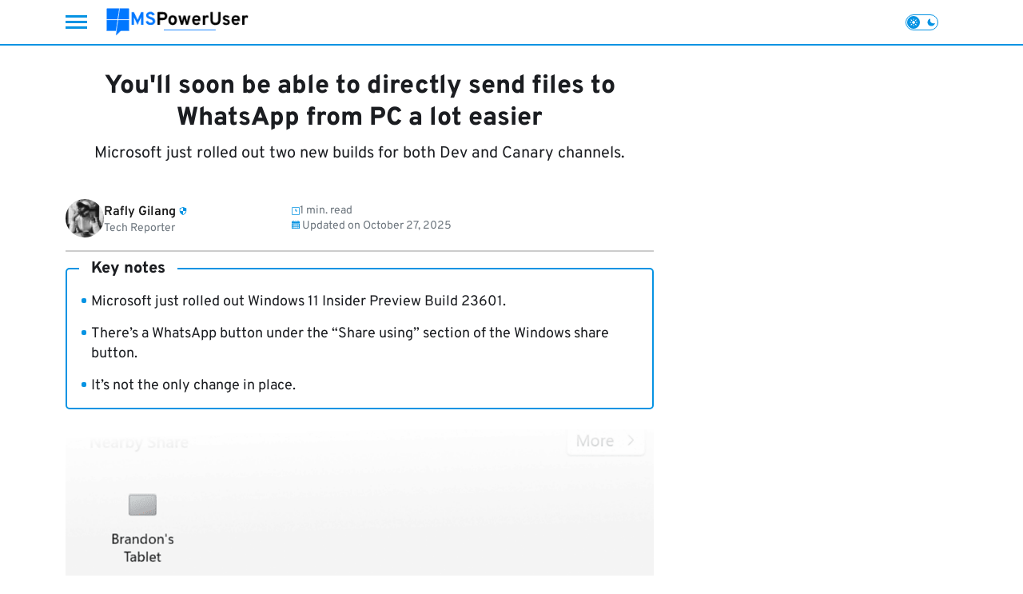

--- FILE ---
content_type: text/html; charset=UTF-8
request_url: https://mspoweruser.com/youll-soon-be-able-to-directly-send-files-to-whatsapp-from-pc-a-lot-easier/
body_size: 51172
content:
<!doctype html>
<html lang="en-US">

<head>
    
    <meta charset="UTF-8">
    <meta name="viewport" content="width=device-width, initial-scale=1">
    <link rel="profile" href="https://gmpg.org/xfn/11">
    <link rel="icon" href="https://mspoweruser.com/wp-content/uploads/2025/07/Screenshot-2025-07-31-153442-1.png" type="image/x-icon"><meta name='robots' content='index, follow, max-image-preview:large, max-snippet:-1, max-video-preview:-1' />

	<!-- This site is optimized with the Yoast SEO Premium plugin v26.6 (Yoast SEO v26.6) - https://yoast.com/wordpress/plugins/seo/ -->
	<title>You&#039;ll soon be able to directly send files to WhatsApp from PC a lot easier</title>
	<link rel="canonical" href="https://mspoweruser.com/youll-soon-be-able-to-directly-send-files-to-whatsapp-from-pc-a-lot-easier/" />
	<meta property="og:locale" content="en_US" />
	<meta property="og:type" content="article" />
	<meta property="og:title" content="You&#039;ll soon be able to directly send files to WhatsApp from PC a lot easier" />
	<meta property="og:description" content="You&#039;ll soon be able to send files to WhatsApp from PC a lot easier." />
	<meta property="og:url" content="https://mspoweruser.com/youll-soon-be-able-to-directly-send-files-to-whatsapp-from-pc-a-lot-easier/" />
	<meta property="og:site_name" content="MSPoweruser" />
	<meta property="article:published_time" content="2023-12-07T19:29:40+00:00" />
	<meta property="article:modified_time" content="2025-10-27T16:06:21+00:00" />
	<meta property="og:image" content="https://mspoweruser.com/wp-content/uploads/2023/12/whatsapp.png" />
	<meta property="og:image:width" content="1200" />
	<meta property="og:image:height" content="675" />
	<meta property="og:image:type" content="image/png" />
	<meta name="author" content="Rafly Gilang" />
	<meta name="twitter:card" content="summary_large_image" />
	<meta name="twitter:label1" content="Written by" />
	<meta name="twitter:data1" content="Rafly Gilang" />
	<meta name="twitter:label2" content="Est. reading time" />
	<meta name="twitter:data2" content="1 minute" />
	<script type="application/ld+json" class="yoast-schema-graph">{"@context":"https://schema.org","@graph":[{"@type":"Article","@id":"https://mspoweruser.com/youll-soon-be-able-to-directly-send-files-to-whatsapp-from-pc-a-lot-easier/#article","isPartOf":{"@id":"https://mspoweruser.com/youll-soon-be-able-to-directly-send-files-to-whatsapp-from-pc-a-lot-easier/"},"author":{"name":"Rafly Gilang","@id":"https://mspoweruser.com/#/schema/person/5e2acc9c7422824536c42f17ceff92aa"},"headline":"You&#8217;ll soon be able to directly send files to WhatsApp from PC a lot easier","datePublished":"2023-12-07T19:29:40+00:00","dateModified":"2025-10-27T16:06:21+00:00","mainEntityOfPage":{"@id":"https://mspoweruser.com/youll-soon-be-able-to-directly-send-files-to-whatsapp-from-pc-a-lot-easier/"},"wordCount":208,"commentCount":0,"publisher":{"@id":"https://mspoweruser.com/#organization"},"image":{"@id":"https://mspoweruser.com/youll-soon-be-able-to-directly-send-files-to-whatsapp-from-pc-a-lot-easier/#primaryimage"},"thumbnailUrl":"https://mspoweruser.com/wp-content/uploads/2023/12/whatsapp.png","articleSection":["News"],"inLanguage":"en-US","potentialAction":[{"@type":"CommentAction","name":"Comment","target":["https://mspoweruser.com/youll-soon-be-able-to-directly-send-files-to-whatsapp-from-pc-a-lot-easier/#respond"]}],"copyrightYear":"2023","copyrightHolder":{"@id":"https://mspoweruser.com/#organization"}},{"@type":"WebPage","@id":"https://mspoweruser.com/youll-soon-be-able-to-directly-send-files-to-whatsapp-from-pc-a-lot-easier/","url":"https://mspoweruser.com/youll-soon-be-able-to-directly-send-files-to-whatsapp-from-pc-a-lot-easier/","name":"You'll soon be able to directly send files to WhatsApp from PC a lot easier","isPartOf":{"@id":"https://mspoweruser.com/#website"},"primaryImageOfPage":{"@id":"https://mspoweruser.com/youll-soon-be-able-to-directly-send-files-to-whatsapp-from-pc-a-lot-easier/#primaryimage"},"image":{"@id":"https://mspoweruser.com/youll-soon-be-able-to-directly-send-files-to-whatsapp-from-pc-a-lot-easier/#primaryimage"},"thumbnailUrl":"https://mspoweruser.com/wp-content/uploads/2023/12/whatsapp.png","datePublished":"2023-12-07T19:29:40+00:00","dateModified":"2025-10-27T16:06:21+00:00","breadcrumb":{"@id":"https://mspoweruser.com/youll-soon-be-able-to-directly-send-files-to-whatsapp-from-pc-a-lot-easier/#breadcrumb"},"inLanguage":"en-US","potentialAction":[{"@type":"ReadAction","target":["https://mspoweruser.com/youll-soon-be-able-to-directly-send-files-to-whatsapp-from-pc-a-lot-easier/"]}]},{"@type":"ImageObject","inLanguage":"en-US","@id":"https://mspoweruser.com/youll-soon-be-able-to-directly-send-files-to-whatsapp-from-pc-a-lot-easier/#primaryimage","url":"https://mspoweruser.com/wp-content/uploads/2023/12/whatsapp.png","contentUrl":"https://mspoweruser.com/wp-content/uploads/2023/12/whatsapp.png","width":1200,"height":675},{"@type":"BreadcrumbList","@id":"https://mspoweruser.com/youll-soon-be-able-to-directly-send-files-to-whatsapp-from-pc-a-lot-easier/#breadcrumb","itemListElement":[{"@type":"ListItem","position":1,"name":"Home","item":"https://mspoweruser.com/"},{"@type":"ListItem","position":2,"name":"News","item":"https://mspoweruser.com/category/news/"},{"@type":"ListItem","position":3,"name":"You&#8217;ll soon be able to directly send files to WhatsApp from PC a lot easier"}]},{"@type":"WebSite","@id":"https://mspoweruser.com/#website","url":"https://mspoweruser.com/","name":"MSPoweruser","description":"Microsoft and Technology News","publisher":{"@id":"https://mspoweruser.com/#organization"},"potentialAction":[{"@type":"SearchAction","target":{"@type":"EntryPoint","urlTemplate":"https://mspoweruser.com/?s={search_term_string}"},"query-input":{"@type":"PropertyValueSpecification","valueRequired":true,"valueName":"search_term_string"}}],"inLanguage":"en-US"},{"@type":"Organization","@id":"https://mspoweruser.com/#organization","name":"MSPoweruser","url":"https://mspoweruser.com/","logo":{"@type":"ImageObject","inLanguage":"en-US","@id":"https://mspoweruser.com/#/schema/logo/image/","url":"https://mspoweruser.com/wp-content/uploads/2023/12/mspoweruser-logo-default.png","contentUrl":"https://mspoweruser.com/wp-content/uploads/2023/12/mspoweruser-logo-default.png","width":203,"height":40,"caption":"MSPoweruser"},"image":{"@id":"https://mspoweruser.com/#/schema/logo/image/"}},{"@type":"Person","@id":"https://mspoweruser.com/#/schema/person/5e2acc9c7422824536c42f17ceff92aa","name":"Rafly Gilang","image":{"@type":"ImageObject","inLanguage":"en-US","@id":"https://mspoweruser.com/#/schema/person/image/","url":"https://secure.gravatar.com/avatar/1a6cb65c0809626c32d17275360c5e1749f3772c8d5e49a9aaec4cea66c440c2?s=96&d=https%3A%2F%2Fmspoweruser.com%2Fwp-content%2Fuploads%2F2023%2F12%2Fdefault-user-avatar-1.png&r=g","contentUrl":"https://secure.gravatar.com/avatar/1a6cb65c0809626c32d17275360c5e1749f3772c8d5e49a9aaec4cea66c440c2?s=96&d=https%3A%2F%2Fmspoweruser.com%2Fwp-content%2Fuploads%2F2023%2F12%2Fdefault-user-avatar-1.png&r=g","caption":"Rafly Gilang"},"description":"Rafly is a reporter with years of journalistic experience, ranging from technology, business, social, and culture. Currently reporting news on Microsoft-related products, tech, and AI on MSPowerUser. Got a tip? Send it to rafly_pratama@mspoweruser.com","url":"https://mspoweruser.com/author/rafly_pratama/"}]}</script>
	<!-- / Yoast SEO Premium plugin. -->



<link rel="alternate" type="application/rss+xml" title="MSPoweruser &raquo; Feed" href="https://mspoweruser.com/feed/" />
<link rel="alternate" title="oEmbed (JSON)" type="application/json+oembed" href="https://mspoweruser.com/wp-json/oembed/1.0/embed?url=https%3A%2F%2Fmspoweruser.com%2Fyoull-soon-be-able-to-directly-send-files-to-whatsapp-from-pc-a-lot-easier%2F" />
<link rel="alternate" title="oEmbed (XML)" type="text/xml+oembed" href="https://mspoweruser.com/wp-json/oembed/1.0/embed?url=https%3A%2F%2Fmspoweruser.com%2Fyoull-soon-be-able-to-directly-send-files-to-whatsapp-from-pc-a-lot-easier%2F&#038;format=xml" />
<style id='wp-img-auto-sizes-contain-inline-css'>
img:is([sizes=auto i],[sizes^="auto," i]){contain-intrinsic-size:3000px 1500px}
/*# sourceURL=wp-img-auto-sizes-contain-inline-css */
</style>
<style id='wp-emoji-styles-inline-css'>

	img.wp-smiley, img.emoji {
		display: inline !important;
		border: none !important;
		box-shadow: none !important;
		height: 1em !important;
		width: 1em !important;
		margin: 0 0.07em !important;
		vertical-align: -0.1em !important;
		background: none !important;
		padding: 0 !important;
	}
/*# sourceURL=wp-emoji-styles-inline-css */
</style>
<style id='classic-theme-styles-inline-css'>
/*! This file is auto-generated */
.wp-block-button__link{color:#fff;background-color:#32373c;border-radius:9999px;box-shadow:none;text-decoration:none;padding:calc(.667em + 2px) calc(1.333em + 2px);font-size:1.125em}.wp-block-file__button{background:#32373c;color:#fff;text-decoration:none}
/*# sourceURL=/wp-includes/css/classic-themes.min.css */
</style>
<link data-minify="1" rel='stylesheet' id='gallery-zero-style-css' href='https://mspoweruser.com/wp-content/cache/min/1/wp-content/plugins/gallery-zero/assets/index.css?ver=1766581338' media='all' />
<link data-minify="1" rel='stylesheet' id='mailerlite_forms.css-css' href='https://mspoweruser.com/wp-content/cache/min/1/wp-content/plugins/official-mailerlite-sign-up-forms/assets/css/mailerlite_forms.css?ver=1766581338' media='all' />
<link rel='stylesheet' id='reflectormedia-universalis-bootstrap-grid-css' href='https://mspoweruser.com/wp-content/themes/reflectormedia-universalis/css/bootstrap-grid.min.css?ver=2.0.1' media='all' />
<link data-minify="1" rel='stylesheet' id='reflectormedia-universalis-style-css' href='https://mspoweruser.com/wp-content/cache/min/1/wp-content/themes/reflectormedia-universalis/style.css?ver=1766581338' media='all' />
<link data-minify="1" rel='stylesheet' id='reflectormedia-universalis-single-post-style-css' href='https://mspoweruser.com/wp-content/cache/min/1/wp-content/themes/reflectormedia-universalis/css/single/default.css?ver=1766581338' media='all' />
<link rel='stylesheet' id='reflectormedia-universalis-venobox-css' href='https://mspoweruser.com/wp-content/themes/reflectormedia-universalis/css/venobox.min.css?ver=2.0.1' media='all' />
<link data-minify="1" rel='stylesheet' id='contact-form-7-css' href='https://mspoweruser.com/wp-content/cache/min/1/wp-content/plugins/contact-form-7/includes/css/styles.css?ver=1766581338' media='all' />
<link data-minify="1" rel='stylesheet' id='custom-style-css' href='https://mspoweruser.com/wp-content/cache/min/1/wp-content/themes/reflectormedia-universalis/css/style.css?ver=1766581338' media='all' />
<style id='rocket-lazyload-inline-css'>
.rll-youtube-player{position:relative;padding-bottom:56.23%;height:0;overflow:hidden;max-width:100%;}.rll-youtube-player:focus-within{outline: 2px solid currentColor;outline-offset: 5px;}.rll-youtube-player iframe{position:absolute;top:0;left:0;width:100%;height:100%;z-index:100;background:0 0}.rll-youtube-player img{bottom:0;display:block;left:0;margin:auto;max-width:100%;width:100%;position:absolute;right:0;top:0;border:none;height:auto;-webkit-transition:.4s all;-moz-transition:.4s all;transition:.4s all}.rll-youtube-player img:hover{-webkit-filter:brightness(75%)}.rll-youtube-player .play{height:100%;width:100%;left:0;top:0;position:absolute;background:url(https://mspoweruser.com/wp-content/plugins/wp-rocket/assets/img/youtube.png) no-repeat center;background-color: transparent !important;cursor:pointer;border:none;}
/*# sourceURL=rocket-lazyload-inline-css */
</style>
<meta name="generator" content="WordPress 6.9" />
        <!-- MailerLite Universal -->
        <script>
            (function(w,d,e,u,f,l,n){w[f]=w[f]||function(){(w[f].q=w[f].q||[])
                .push(arguments);},l=d.createElement(e),l.async=1,l.src=u,
                n=d.getElementsByTagName(e)[0],n.parentNode.insertBefore(l,n);})
            (window,document,'script','https://assets.mailerlite.com/js/universal.js','ml');
            ml('account', '921966');
            ml('enablePopups', false);
        </script>
        <!-- End MailerLite Universal -->
                <script nowprocket type="text/javascript" async="async" data-noptimize="1" data-cfasync="false" src="//scripts.pubnation.com/tags/124b0198-94bd-4512-84c9-66157d75fd59.js"></script>
        <script>(function(w,d,s,l,i){w[l]=w[l]||[];w[l].push({'gtm.start':
    new Date().getTime(),event:'gtm.js'});var f=d.getElementsByTagName(s)[0],
    j=d.createElement(s),dl=l!='dataLayer'?'&l='+l:'';j.defer=true;j.src=
    'https://www.googletagmanager.com/gtm.js?id='+i+dl;f.parentNode.insertBefore(j,f);
    })(window,document,'script','dataLayer','GTM-T8R3QFT2');</script>
        <script>
        (function() {
            const darkModeKey = 'darkModeEnabled';
            const isDarkModeEnabled = localStorage.getItem(darkModeKey) === 'true';
            const isLightModeEnabled = localStorage.getItem(darkModeKey) === 'false';
            const prefersDarkTheme = window.matchMedia('(prefers-color-scheme: dark)').matches;

            let themeClass = 'light-mode';
            if (isDarkModeEnabled) {
                themeClass = 'dark-mode';
            } else if (!isLightModeEnabled && prefersDarkTheme) {
                themeClass = 'dark-mode';
            }

            var style = document.createElement('style');
            style.innerHTML = 'body { --theme-class: "' + themeClass + '"; }';
            if (document.head) {
                document.head.appendChild(style);
            }

            document.documentElement.setAttribute('data-theme', themeClass);
        })();
    </script>
    <style>
        html[data-theme="light-mode"] body {
            --primary-color: var(--global__color-primary__light) !important;
            --secondary-color: var(--global__color-secondary__light) !important;
            --accent-color: var(--global__color-accent__light) !important;
            --background-color: var(--global__color-background__light) !important;
            --text-color: var(--global__color-text__light) !important;
            --heading-color: var(--global__color-heading__light) !important;
            background: var(--background-color) !important;
        }

        html[data-theme="dark-mode"] body {
            --primary-color: var(--global__color-primary__light) !important;
            --secondary-color: var(--global__color-secondary__light) !important;
            --accent-color: var(--global__color-accent__dark) !important;
            --background-color: var(--global__color-background__dark) !important;
            --text-color: var(--global__color-text__dark) !important;
            --heading-color: var(--global__color-heading__dark) !important;
            background: var(--background-color) !important;
        }
    </style>
    <style>	:root {
		/* Light mode colors */
		--global__color-primary__light: #0693e3;
		--global__color-secondary__light: #af232e;
		--global__color-accent__light: #479dff;
		--global__color-background__light: #FFFFFF;
		--global__color-text__light: #1b1d21;
		--global__color-heading__light: #404040;

		/* Dark mode colors */
		--global__color-accent__dark: #479dff;
		--global__color-background__dark: #1b1d21;
		--global__color-text__dark: #ffffff;
		--global__color-heading__dark: #ffffff;
		
		/* SVG Filter output */
		--global__svg-filter: invert(50%) sepia(63%) saturate(3663%) hue-rotate(174deg) brightness(92%) contrast(96%);

		/* Article thumbnail placeholder URL */
		--global__post-thumbnail-placeholder-url: url(https://mspoweruser.com/wp-content/uploads/2023/12/thumbnail-placeholder-1.png);
	}</style><link rel="icon" href="https://mspoweruser.com/wp-content/uploads/2025/07/Screenshot-2025-07-31-153442-1.png" sizes="32x32" />
<link rel="icon" href="https://mspoweruser.com/wp-content/uploads/2025/07/Screenshot-2025-07-31-153442-1.png" sizes="192x192" />
<link rel="apple-touch-icon" href="https://mspoweruser.com/wp-content/uploads/2025/07/Screenshot-2025-07-31-153442-1.png" />
<meta name="msapplication-TileImage" content="https://mspoweruser.com/wp-content/uploads/2025/07/Screenshot-2025-07-31-153442-1.png" />
    <style>
        .wp-block-yoast-seo-table-of-contents {
            background: #fff;
            border: 1px solid #e2e8f0;
            border-radius: 8px;
            padding: 1.4rem;
            margin-bottom: 2rem
        }
        .wp-block-yoast-seo-table-of-contents h2 {
            font-size: 1.2rem;
            font-weight: 600;
            color: #2d3748;
            margin: 0 0 1.25rem 0 !important;
            padding-bottom: .75rem;
            border-bottom: 1px solid #e2e8f0
        }
        .wp-block-yoast-seo-table-of-contents ul {
            list-style: decimal!important;
            padding-left: 1.5rem;
            margin: 0
        }
        .wp-block-yoast-seo-table-of-contents ul li::marker{
            color: #2d3748 !important;
            font-size: 1em !important;
        }
        .wp-block-yoast-seo-table-of-contents ul ul {
            list-style: disc!important;
            margin-top: .5rem;
            padding-left: 1.5rem
        }
        .wp-block-yoast-seo-table-of-contents li {
            margin: .5rem 0
        }
        .wp-block-yoast-seo-table-of-contents li ::marker{
            color: #2d3748 !important;
        }
        .wp-block-yoast-seo-table-of-contents a {
            text-decoration: none;
            color: #4a5568 !important;
            font-size: 1rem;
            transition: all 0.2s ease
        }
        .wp-block-yoast-seo-table-of-contents a:hover {
            color: #2d3748 !important;;
            text-decoration: underline
        }
        .wp-block-yoast-seo-table-of-contents a[data-level="2"] {
            font-weight: 500;
            color: #2d3748 !important;
        }
        .wp-block-yoast-seo-table-of-contents a[data-level="3"] {
            font-size: 1rem;
            color: #718096 !important;;
            font-weight: 400
        }
        .wp-block-yoast-seo-table-of-contents a[data-level="3"]:hover {
            color: #4a5568 !important;
        }
    </style>
    <style>
.ai-viewports                 {--ai: 1;}
.ai-viewport-3                { display: none !important;}
.ai-viewport-2                { display: none !important;}
.ai-viewport-1                { display: inherit !important;}
.ai-viewport-0                { display: none !important;}
@media (min-width: 768px) and (max-width: 979px) {
.ai-viewport-1                { display: none !important;}
.ai-viewport-2                { display: inherit !important;}
}
@media (max-width: 767px) {
.ai-viewport-1                { display: none !important;}
.ai-viewport-3                { display: inherit !important;}
}
</style>
<noscript><style id="rocket-lazyload-nojs-css">.rll-youtube-player, [data-lazy-src]{display:none !important;}</style></noscript><style id='wp-block-paragraph-inline-css'>
.is-small-text{font-size:.875em}.is-regular-text{font-size:1em}.is-large-text{font-size:2.25em}.is-larger-text{font-size:3em}.has-drop-cap:not(:focus):first-letter{float:left;font-size:8.4em;font-style:normal;font-weight:100;line-height:.68;margin:.05em .1em 0 0;text-transform:uppercase}body.rtl .has-drop-cap:not(:focus):first-letter{float:none;margin-left:.1em}p.has-drop-cap.has-background{overflow:hidden}:root :where(p.has-background){padding:1.25em 2.375em}:where(p.has-text-color:not(.has-link-color)) a{color:inherit}p.has-text-align-left[style*="writing-mode:vertical-lr"],p.has-text-align-right[style*="writing-mode:vertical-rl"]{rotate:180deg}
/*# sourceURL=https://mspoweruser.com/wp-includes/blocks/paragraph/style.min.css */
</style>
<style id='global-styles-inline-css'>
:root{--wp--preset--aspect-ratio--square: 1;--wp--preset--aspect-ratio--4-3: 4/3;--wp--preset--aspect-ratio--3-4: 3/4;--wp--preset--aspect-ratio--3-2: 3/2;--wp--preset--aspect-ratio--2-3: 2/3;--wp--preset--aspect-ratio--16-9: 16/9;--wp--preset--aspect-ratio--9-16: 9/16;--wp--preset--color--black: #000000;--wp--preset--color--cyan-bluish-gray: #abb8c3;--wp--preset--color--white: #ffffff;--wp--preset--color--pale-pink: #f78da7;--wp--preset--color--vivid-red: #cf2e2e;--wp--preset--color--luminous-vivid-orange: #ff6900;--wp--preset--color--luminous-vivid-amber: #fcb900;--wp--preset--color--light-green-cyan: #7bdcb5;--wp--preset--color--vivid-green-cyan: #00d084;--wp--preset--color--pale-cyan-blue: #8ed1fc;--wp--preset--color--vivid-cyan-blue: #0693e3;--wp--preset--color--vivid-purple: #9b51e0;--wp--preset--gradient--vivid-cyan-blue-to-vivid-purple: linear-gradient(135deg,rgb(6,147,227) 0%,rgb(155,81,224) 100%);--wp--preset--gradient--light-green-cyan-to-vivid-green-cyan: linear-gradient(135deg,rgb(122,220,180) 0%,rgb(0,208,130) 100%);--wp--preset--gradient--luminous-vivid-amber-to-luminous-vivid-orange: linear-gradient(135deg,rgb(252,185,0) 0%,rgb(255,105,0) 100%);--wp--preset--gradient--luminous-vivid-orange-to-vivid-red: linear-gradient(135deg,rgb(255,105,0) 0%,rgb(207,46,46) 100%);--wp--preset--gradient--very-light-gray-to-cyan-bluish-gray: linear-gradient(135deg,rgb(238,238,238) 0%,rgb(169,184,195) 100%);--wp--preset--gradient--cool-to-warm-spectrum: linear-gradient(135deg,rgb(74,234,220) 0%,rgb(151,120,209) 20%,rgb(207,42,186) 40%,rgb(238,44,130) 60%,rgb(251,105,98) 80%,rgb(254,248,76) 100%);--wp--preset--gradient--blush-light-purple: linear-gradient(135deg,rgb(255,206,236) 0%,rgb(152,150,240) 100%);--wp--preset--gradient--blush-bordeaux: linear-gradient(135deg,rgb(254,205,165) 0%,rgb(254,45,45) 50%,rgb(107,0,62) 100%);--wp--preset--gradient--luminous-dusk: linear-gradient(135deg,rgb(255,203,112) 0%,rgb(199,81,192) 50%,rgb(65,88,208) 100%);--wp--preset--gradient--pale-ocean: linear-gradient(135deg,rgb(255,245,203) 0%,rgb(182,227,212) 50%,rgb(51,167,181) 100%);--wp--preset--gradient--electric-grass: linear-gradient(135deg,rgb(202,248,128) 0%,rgb(113,206,126) 100%);--wp--preset--gradient--midnight: linear-gradient(135deg,rgb(2,3,129) 0%,rgb(40,116,252) 100%);--wp--preset--font-size--small: 13px;--wp--preset--font-size--medium: 20px;--wp--preset--font-size--large: 36px;--wp--preset--font-size--x-large: 42px;--wp--preset--spacing--20: 0.44rem;--wp--preset--spacing--30: 0.67rem;--wp--preset--spacing--40: 1rem;--wp--preset--spacing--50: 1.5rem;--wp--preset--spacing--60: 2.25rem;--wp--preset--spacing--70: 3.38rem;--wp--preset--spacing--80: 5.06rem;--wp--preset--shadow--natural: 6px 6px 9px rgba(0, 0, 0, 0.2);--wp--preset--shadow--deep: 12px 12px 50px rgba(0, 0, 0, 0.4);--wp--preset--shadow--sharp: 6px 6px 0px rgba(0, 0, 0, 0.2);--wp--preset--shadow--outlined: 6px 6px 0px -3px rgb(255, 255, 255), 6px 6px rgb(0, 0, 0);--wp--preset--shadow--crisp: 6px 6px 0px rgb(0, 0, 0);}:where(.is-layout-flex){gap: 0.5em;}:where(.is-layout-grid){gap: 0.5em;}body .is-layout-flex{display: flex;}.is-layout-flex{flex-wrap: wrap;align-items: center;}.is-layout-flex > :is(*, div){margin: 0;}body .is-layout-grid{display: grid;}.is-layout-grid > :is(*, div){margin: 0;}:where(.wp-block-columns.is-layout-flex){gap: 2em;}:where(.wp-block-columns.is-layout-grid){gap: 2em;}:where(.wp-block-post-template.is-layout-flex){gap: 1.25em;}:where(.wp-block-post-template.is-layout-grid){gap: 1.25em;}.has-black-color{color: var(--wp--preset--color--black) !important;}.has-cyan-bluish-gray-color{color: var(--wp--preset--color--cyan-bluish-gray) !important;}.has-white-color{color: var(--wp--preset--color--white) !important;}.has-pale-pink-color{color: var(--wp--preset--color--pale-pink) !important;}.has-vivid-red-color{color: var(--wp--preset--color--vivid-red) !important;}.has-luminous-vivid-orange-color{color: var(--wp--preset--color--luminous-vivid-orange) !important;}.has-luminous-vivid-amber-color{color: var(--wp--preset--color--luminous-vivid-amber) !important;}.has-light-green-cyan-color{color: var(--wp--preset--color--light-green-cyan) !important;}.has-vivid-green-cyan-color{color: var(--wp--preset--color--vivid-green-cyan) !important;}.has-pale-cyan-blue-color{color: var(--wp--preset--color--pale-cyan-blue) !important;}.has-vivid-cyan-blue-color{color: var(--wp--preset--color--vivid-cyan-blue) !important;}.has-vivid-purple-color{color: var(--wp--preset--color--vivid-purple) !important;}.has-black-background-color{background-color: var(--wp--preset--color--black) !important;}.has-cyan-bluish-gray-background-color{background-color: var(--wp--preset--color--cyan-bluish-gray) !important;}.has-white-background-color{background-color: var(--wp--preset--color--white) !important;}.has-pale-pink-background-color{background-color: var(--wp--preset--color--pale-pink) !important;}.has-vivid-red-background-color{background-color: var(--wp--preset--color--vivid-red) !important;}.has-luminous-vivid-orange-background-color{background-color: var(--wp--preset--color--luminous-vivid-orange) !important;}.has-luminous-vivid-amber-background-color{background-color: var(--wp--preset--color--luminous-vivid-amber) !important;}.has-light-green-cyan-background-color{background-color: var(--wp--preset--color--light-green-cyan) !important;}.has-vivid-green-cyan-background-color{background-color: var(--wp--preset--color--vivid-green-cyan) !important;}.has-pale-cyan-blue-background-color{background-color: var(--wp--preset--color--pale-cyan-blue) !important;}.has-vivid-cyan-blue-background-color{background-color: var(--wp--preset--color--vivid-cyan-blue) !important;}.has-vivid-purple-background-color{background-color: var(--wp--preset--color--vivid-purple) !important;}.has-black-border-color{border-color: var(--wp--preset--color--black) !important;}.has-cyan-bluish-gray-border-color{border-color: var(--wp--preset--color--cyan-bluish-gray) !important;}.has-white-border-color{border-color: var(--wp--preset--color--white) !important;}.has-pale-pink-border-color{border-color: var(--wp--preset--color--pale-pink) !important;}.has-vivid-red-border-color{border-color: var(--wp--preset--color--vivid-red) !important;}.has-luminous-vivid-orange-border-color{border-color: var(--wp--preset--color--luminous-vivid-orange) !important;}.has-luminous-vivid-amber-border-color{border-color: var(--wp--preset--color--luminous-vivid-amber) !important;}.has-light-green-cyan-border-color{border-color: var(--wp--preset--color--light-green-cyan) !important;}.has-vivid-green-cyan-border-color{border-color: var(--wp--preset--color--vivid-green-cyan) !important;}.has-pale-cyan-blue-border-color{border-color: var(--wp--preset--color--pale-cyan-blue) !important;}.has-vivid-cyan-blue-border-color{border-color: var(--wp--preset--color--vivid-cyan-blue) !important;}.has-vivid-purple-border-color{border-color: var(--wp--preset--color--vivid-purple) !important;}.has-vivid-cyan-blue-to-vivid-purple-gradient-background{background: var(--wp--preset--gradient--vivid-cyan-blue-to-vivid-purple) !important;}.has-light-green-cyan-to-vivid-green-cyan-gradient-background{background: var(--wp--preset--gradient--light-green-cyan-to-vivid-green-cyan) !important;}.has-luminous-vivid-amber-to-luminous-vivid-orange-gradient-background{background: var(--wp--preset--gradient--luminous-vivid-amber-to-luminous-vivid-orange) !important;}.has-luminous-vivid-orange-to-vivid-red-gradient-background{background: var(--wp--preset--gradient--luminous-vivid-orange-to-vivid-red) !important;}.has-very-light-gray-to-cyan-bluish-gray-gradient-background{background: var(--wp--preset--gradient--very-light-gray-to-cyan-bluish-gray) !important;}.has-cool-to-warm-spectrum-gradient-background{background: var(--wp--preset--gradient--cool-to-warm-spectrum) !important;}.has-blush-light-purple-gradient-background{background: var(--wp--preset--gradient--blush-light-purple) !important;}.has-blush-bordeaux-gradient-background{background: var(--wp--preset--gradient--blush-bordeaux) !important;}.has-luminous-dusk-gradient-background{background: var(--wp--preset--gradient--luminous-dusk) !important;}.has-pale-ocean-gradient-background{background: var(--wp--preset--gradient--pale-ocean) !important;}.has-electric-grass-gradient-background{background: var(--wp--preset--gradient--electric-grass) !important;}.has-midnight-gradient-background{background: var(--wp--preset--gradient--midnight) !important;}.has-small-font-size{font-size: var(--wp--preset--font-size--small) !important;}.has-medium-font-size{font-size: var(--wp--preset--font-size--medium) !important;}.has-large-font-size{font-size: var(--wp--preset--font-size--large) !important;}.has-x-large-font-size{font-size: var(--wp--preset--font-size--x-large) !important;}
/*# sourceURL=global-styles-inline-css */
</style>
<meta name="generator" content="WP Rocket 3.20.2" data-wpr-features="wpr_defer_js wpr_minify_js wpr_lazyload_images wpr_lazyload_iframes wpr_image_dimensions wpr_minify_css wpr_preload_links wpr_desktop" /></head>

<body class="wp-singular post-template-default single single-post postid-448240 single-format-standard wp-custom-logo wp-theme-reflectormedia-universalis">
        <noscript>
        <iframe src="https://www.googletagmanager.com/ns.html?id=GTM-T8R3QFT2"
                height="0" width="0" style="display:none;visibility:hidden"></iframe>
    </noscript>
    <script async data-cfasync="false">
  (function() {
      const url = new URL(window.location.href);
      const clickID = url.searchParams.get("click_id");
      const sourceID = url.searchParams.get("source_id");

      const s = document.createElement("script");
      s.dataset.cfasync = "false";
      s.src = "https://push-sdk.com/f/sdk.js?z=681053";
      s.onload = (opts) => {
          opts.zoneID = 681053;
          opts.extClickID = clickID;
          opts.subID1 = sourceID;
          opts.actions.onPermissionGranted = () => {};
          opts.actions.onPermissionDenied = () => {};
          opts.actions.onAlreadySubscribed = () => {};
          opts.actions.onError = () => {};
      };
      document.head.appendChild(s);
  })()
</script>
        <div data-rocket-location-hash="54257ff4dc2eb7aae68fa23eb5f11e06" id="page" class="site">
        <a class="skip-link screen-reader-text" href="#primary">Skip to content</a>
        <header data-rocket-location-hash="fc409f86088b20b81d38a444febf083b" id="masthead" class="site-header">
            <div data-rocket-location-hash="40f22408a88335a0945fffe944caafc3" class="container">
                <div class="row align-items-center">
                    <div class="col-7 col-xl-3 col-xxl-3 d-flex align-items-center justify-content-start site-branding">
                        <div class="hamburger-menu d-inline-block me-4">
    <span class="menu-text">Menu</span>
    <span class="menu-icon"></span>
</div>
<div class="hamburger-sidebar-menu">
    <div class="hamburger-sidebar-menu__wrapper">
        <div class="hamburger-sidebar-menu__wrapper__header">
            <a aria-label="MSPoweruser" href="https://mspoweruser.com/" class="custom-logo-link" rel="home"><img width="203" height="40" src="data:image/svg+xml,%3Csvg%20xmlns='http://www.w3.org/2000/svg'%20viewBox='0%200%20203%2040'%3E%3C/svg%3E" class="custom-logo" alt="MSPoweruser" decoding="async" data-lazy-srcset="https://mspoweruser.com/wp-content/uploads/2023/12/mspoweruser-logo-default.png 203w, https://mspoweruser.com/wp-content/uploads/2023/12/mspoweruser-logo-default-150x30.png 150w" data-lazy-sizes="(max-width: 203px) 100vw, 203px" data-lazy-src="https://mspoweruser.com/wp-content/uploads/2023/12/mspoweruser-logo-default.png" /><noscript><img width="203" height="40" src="https://mspoweruser.com/wp-content/uploads/2023/12/mspoweruser-logo-default.png" class="custom-logo" alt="MSPoweruser" decoding="async" srcset="https://mspoweruser.com/wp-content/uploads/2023/12/mspoweruser-logo-default.png 203w, https://mspoweruser.com/wp-content/uploads/2023/12/mspoweruser-logo-default-150x30.png 150w" sizes="(max-width: 203px) 100vw, 203px" /></noscript></a>            <span class="menu-icon"></span>
        </div>
        <div class="hamburger-sidebar-menu__wrapper__menus">
            <div class="hamburger-sidebar-menu__wrapper__menus__trending d-lg-none">
                <div class="hamburger-sidebar-menu__wrapper__menus__trending__item">
                    <a href="#" class="trending-button" data-toggle="collapse" data-target=".trending-navigation">
                        Trending                    </a>
                    <span class="collapse-icon"></span>
                </div>
                <nav id="trending-navigation-sidebar" class="trending-navigation collapse">
                    <div class="menu-trending-header-menu-container"><ul id="trending-menu" class="trending-menu-sidebar"><li id="menu-item-467799" class="menu-item menu-item-type-custom menu-item-object-custom menu-item-467799"><a href="https://mspoweruser.com/best-pc-cleaner-windows-10/">Best PC Cleaner for Windows</a></li>
<li id="menu-item-467802" class="menu-item menu-item-type-custom menu-item-object-custom menu-item-467802"><a href="https://mspoweruser.com/best-vpn-windows-11/">Top VPN W11</a></li>
<li id="menu-item-467805" class="menu-item menu-item-type-custom menu-item-object-custom menu-item-467805"><a href="https://mspoweruser.com/driver-updater-software/">Safe Driver Updaters for Windows</a></li>
</ul></div>                </nav>
            </div>
            <div class="hamburger-sidebar-menu__wrapper__menus__main">
                <div class="menu-main-menu-container"><ul id="left-sidebar-menu" class="left-sidebar-menu"><li id="menu-item-509992" class="menu-item menu-item-type-taxonomy menu-item-object-category current-post-ancestor current-menu-parent current-post-parent menu-item-509992"><a href="https://mspoweruser.com/category/news/">News</a></li>
<li id="menu-item-509993" class="menu-item menu-item-type-taxonomy menu-item-object-category menu-item-509993"><a href="https://mspoweruser.com/category/apps/">Apps</a></li>
<li id="menu-item-509995" class="menu-item menu-item-type-taxonomy menu-item-object-category menu-item-509995"><a href="https://mspoweruser.com/category/software/">Software Reviews</a></li>
<li id="menu-item-509994" class="menu-item menu-item-type-taxonomy menu-item-object-category menu-item-509994"><a href="https://mspoweruser.com/category/xbox/">Xbox</a></li>
<li id="menu-item-509997" class="menu-item menu-item-type-taxonomy menu-item-object-category menu-item-509997"><a href="https://mspoweruser.com/category/samsung/">Samsung</a></li>
<li id="menu-item-509996" class="menu-item menu-item-type-taxonomy menu-item-object-category menu-item-509996"><a href="https://mspoweruser.com/category/apple/">Apple</a></li>
</ul></div>            </div>
            <div class="hamburger-sidebar-menu__wrapper__menus__footer">
                <div class="menu-about-us-menu-container"><ul id="sidebar-footer-menu" class="sidebar-footer-menu"><li id="menu-item-449378" class="menu-item menu-item-type-post_type menu-item-object-page menu-item-449378"><a href="https://mspoweruser.com/about-us/">About us</a></li>
<li id="menu-item-447413" class="menu-item menu-item-type-post_type menu-item-object-page menu-item-447413"><a href="https://mspoweruser.com/affiliate-disclosure/">Affiliate disclosure</a></li>
<li id="menu-item-447414" class="menu-item menu-item-type-post_type menu-item-object-page menu-item-447414"><a href="https://mspoweruser.com/contact/">Contact us</a></li>
<li id="menu-item-447415" class="menu-item menu-item-type-post_type menu-item-object-page menu-item-447415"><a href="https://mspoweruser.com/terms-of-use/">Terms of use</a></li>
<li id="menu-item-449201" class="menu-item menu-item-type-post_type menu-item-object-page menu-item-privacy-policy menu-item-449201"><a rel="privacy-policy" href="https://mspoweruser.com/privacy-policy/">Privacy policy</a></li>
</ul></div>            </div>
        </div>
        <div class="hamburger-sidebar-menu__wrapper__social-menu">
            <p class="site-footer__top__social__heading">
                Follow us            </p>
            <nav class="menu-footer-social-menu-container"><ul id="footer-social" class="social-menu-icons"><li id="menu-item-447417" class="footer-social__icon icon--facebook menu-item menu-item-type-custom menu-item-object-custom menu-item-447417"><a target="_blank" rel="nofollow noopener noreferrer" href="https://www.facebook.com/microsoftpoweruser/">Facebook</a></li>
<li id="menu-item-447418" class="footer-social__icon icon--twitter menu-item menu-item-type-custom menu-item-object-custom menu-item-447418"><a target="_blank" rel="nofollow noopener noreferrer" href="https://twitter.com/mspoweruser?lang=en">Twitter</a></li>
<li id="menu-item-447419" class="footer-social__icon icon--linkedin menu-item menu-item-type-custom menu-item-object-custom menu-item-447419"><a target="_blank" rel="nofollow noopener noreferrer" href="https://www.linkedin.com/company/mspoweruser/">LinkedIn</a></li>
<li id="menu-item-447420" class="footer-social__icon icon--youtube menu-item menu-item-type-custom menu-item-object-custom menu-item-447420"><a target="_blank" rel="nofollow noopener noreferrer" href="https://www.youtube.com/@MSPoweruserHD">YouTube</a></li>
</ul></nav>        </div>
        
    </div>
</div><a aria-label="MSPoweruser" href="https://mspoweruser.com/" class="custom-logo-link" rel="home"><img width="203" height="40" src="data:image/svg+xml,%3Csvg%20xmlns='http://www.w3.org/2000/svg'%20viewBox='0%200%20203%2040'%3E%3C/svg%3E" class="custom-logo" alt="MSPoweruser" decoding="async" data-lazy-srcset="https://mspoweruser.com/wp-content/uploads/2023/12/mspoweruser-logo-default.png 203w, https://mspoweruser.com/wp-content/uploads/2023/12/mspoweruser-logo-default-150x30.png 150w" data-lazy-sizes="(max-width: 203px) 100vw, 203px" data-lazy-src="https://mspoweruser.com/wp-content/uploads/2023/12/mspoweruser-logo-default.png" /><noscript><img width="203" height="40" src="https://mspoweruser.com/wp-content/uploads/2023/12/mspoweruser-logo-default.png" class="custom-logo" alt="MSPoweruser" decoding="async" srcset="https://mspoweruser.com/wp-content/uploads/2023/12/mspoweruser-logo-default.png 203w, https://mspoweruser.com/wp-content/uploads/2023/12/mspoweruser-logo-default-150x30.png 150w" sizes="(max-width: 203px) 100vw, 203px" /></noscript></a>                                        </div><!-- .site-branding -->
                    <div class="col-xl-7 col-xxl-6 d-none d-xl-block">
                        <div class="d-flex align-items-center justify-content-around">
                        </div>
                    </div>
                    <div class="col-5 col-xl-2 col-xxl-3 d-flex align-items-center justify-content-end">
                        <div class="darkmode-toggle-wrapper me-3 me-sm-4">
                            <input type="checkbox" id="darkmode-toggle" />
                            <label for="darkmode-toggle">
                                <svg class="sun" width="13" height="12" viewBox="0 0 13 12" fill="none" xmlns="http://www.w3.org/2000/svg">
                                    <path fill-rule="evenodd" clip-rule="evenodd" d="M8.64307 6C8.64307 4.89543 7.74764 4 6.64307 4C5.53852 4 4.64307 4.89543 4.64307 6C4.64307 7.10455 5.53852 8 6.64307 8C7.74764 8 8.64307 7.10455 8.64307 6Z" fill="white" />
                                    <path fill-rule="evenodd" clip-rule="evenodd" d="M6.64307 1C6.36692 1 6.14307 1.22386 6.14307 1.5V2.5C6.14307 2.77614 6.36692 3 6.64307 3C6.91922 3 7.14307 2.77614 7.14307 2.5V1.5C7.14307 1.22386 6.91922 1 6.64307 1Z" fill="white" />
                                    <path fill-rule="evenodd" clip-rule="evenodd" d="M2.78953 2.14645C2.59428 2.34171 2.59428 2.65829 2.78953 2.85356L3.78953 3.85356C3.98478 4.04882 4.30138 4.04882 4.49663 3.85356C4.69188 3.65829 4.69188 3.34171 4.49663 3.14645L3.49663 2.14645C3.30138 1.95119 2.98478 1.95119 2.78953 2.14645Z" fill="white" />
                                    <path fill-rule="evenodd" clip-rule="evenodd" d="M3.64307 6C3.64307 5.72385 3.41922 5.5 3.14307 5.5H2.14307C1.86692 5.5 1.64307 5.72385 1.64307 6C1.64307 6.27615 1.86692 6.5 2.14307 6.5H3.14307C3.41922 6.5 3.64307 6.27615 3.64307 6Z" fill="white" />
                                    <path fill-rule="evenodd" clip-rule="evenodd" d="M4.49663 8.14645C4.30138 7.9512 3.98478 7.9512 3.78953 8.14645L2.78953 9.14645C2.59428 9.3417 2.59428 9.6583 2.78953 9.85355C2.98478 10.0488 3.30138 10.0488 3.49663 9.85355L4.49663 8.85355C4.69188 8.6583 4.69188 8.3417 4.49663 8.14645Z" fill="white" />
                                    <path fill-rule="evenodd" clip-rule="evenodd" d="M6.64307 9C6.36692 9 6.14307 9.22385 6.14307 9.5V10.5C6.14307 10.7761 6.36692 11 6.64307 11C6.91922 11 7.14307 10.7761 7.14307 10.5V9.5C7.14307 9.22385 6.91922 9 6.64307 9Z" fill="white" />
                                    <path fill-rule="evenodd" clip-rule="evenodd" d="M8.78951 8.14645C8.59425 8.3417 8.59425 8.6583 8.78951 8.85355L9.78951 9.85355C9.98478 10.0488 10.3014 10.0488 10.4966 9.85355C10.6919 9.6583 10.6919 9.3417 10.4966 9.14645L9.49662 8.14645C9.30136 7.9512 8.98478 7.9512 8.78951 8.14645Z" fill="white" />
                                    <path fill-rule="evenodd" clip-rule="evenodd" d="M11.6431 6C11.6431 5.72385 11.4192 5.5 11.1431 5.5H10.1431C9.86693 5.5 9.64307 5.72385 9.64307 6C9.64307 6.27615 9.86693 6.5 10.1431 6.5H11.1431C11.4192 6.5 11.6431 6.27615 11.6431 6Z" fill="white" />
                                    <path fill-rule="evenodd" clip-rule="evenodd" d="M10.4966 2.14645C10.3014 1.95119 9.98478 1.95119 9.78951 2.14645L8.78951 3.14645C8.59425 3.34171 8.59425 3.65829 8.78951 3.85356C8.98478 4.04882 9.30136 4.04882 9.49662 3.85356L10.4966 2.85356C10.6919 2.65829 10.6919 2.34171 10.4966 2.14645Z" fill="white" />
                                </svg>

                                <svg class="moon" width="13" height="12" viewBox="0 0 13 12" fill="none" xmlns="http://www.w3.org/2000/svg">
                                    <path fill-rule="evenodd" clip-rule="evenodd" d="M4.75871 1.12024C5.26476 0.893476 5.70317 1.40573 5.54485 1.85049C5.00769 3.35964 5.33773 5.0737 6.45272 6.18825C7.57337 7.3085 9.29877 7.63775 10.8128 7.09095C11.2534 6.93185 11.7517 7.36595 11.5339 7.85995C11.5275 7.87455 11.521 7.8891 11.5144 7.9037C11.1268 8.7633 10.5067 9.5717 9.70442 10.1137C8.84932 10.6914 7.84092 11 6.80887 11H6.80837C5.60824 10.9987 4.44592 10.5801 3.52065 9.81605C2.59538 9.05195 1.96479 7.98985 1.73703 6.81185C1.50927 5.63385 1.69854 4.41336 2.27237 3.35959C2.81636 2.36061 3.73111 1.58429 4.74383 1.12693L4.75871 1.12024Z" fill="#00A8F2" />
                                </svg>
                            </label>
                        </div>
                    </div>
                    
                </div>
            </div>
        </header><!-- #masthead -->

	<article data-rocket-location-hash="bad13b4288b3612e796027c31c982dba" id="post-448240" class="post-448240 post type-post status-publish format-standard has-post-thumbnail hentry category-news">
		<div data-rocket-location-hash="d94ab3558a70806de52ba32044ec85f1" class="container ">
							<div class="row">
					<div class="col-xxl-3 pe-xxl-4">
						
<aside class="left-sidebar">
    
<div class="additional-component d-none d-xxl-block">
    </div>

    <div class="latest-news d-none d-xxl-block">
        <a href="https://www.google.com/preferences/source?q=mspoweruser.com" target="_blank" rel="nofollow noopener noreferrer" class="sidebar-google-badge" style="display: block; margin-bottom: 1rem;">
            <img width="127" height="40" src="data:image/svg+xml,%3Csvg%20xmlns='http://www.w3.org/2000/svg'%20viewBox='0%200%20127%2040'%3E%3C/svg%3E" alt="Google Preferred Source badge" data-lazy-src="https://mspoweruser.com/wp-content/themes/reflectormedia-universalis/assets/images/svg/google-preferred-source-badge-white.svg"><noscript><img width="127" height="40" src="https://mspoweruser.com/wp-content/themes/reflectormedia-universalis/assets/images/svg/google-preferred-source-badge-white.svg" alt="Google Preferred Source badge"></noscript>
        </a>
        <p class="latest-news__title">
            Latest news        </p>
        <div class="latest-news__container">
                                    <a href="https://mspoweruser.com/design-com-vs-wix/" class="news-item">
                            <div class="news-item__thumbnail">
                                <img width="1920" height="1280" src="data:image/svg+xml,%3Csvg%20xmlns='http://www.w3.org/2000/svg'%20viewBox='0%200%201920%201280'%3E%3C/svg%3E" class="attachment-wr-screenshots--compact size-wr-screenshots--compact wp-post-image" alt="design.com vs wix" decoding="async" fetchpriority="high" data-lazy-srcset="https://mspoweruser.com/wp-content/uploads/2025/12/design.com-vs-wix.jpg 1920w, https://mspoweruser.com/wp-content/uploads/2025/12/design.com-vs-wix-300x200.jpg 300w, https://mspoweruser.com/wp-content/uploads/2025/12/design.com-vs-wix-1200x800.jpg 1200w, https://mspoweruser.com/wp-content/uploads/2025/12/design.com-vs-wix-150x100.jpg 150w, https://mspoweruser.com/wp-content/uploads/2025/12/design.com-vs-wix-1536x1024.jpg 1536w, https://mspoweruser.com/wp-content/uploads/2025/12/design.com-vs-wix-700x467.jpg 700w, https://mspoweruser.com/wp-content/uploads/2025/12/design.com-vs-wix-930x620.jpg 930w, https://mspoweruser.com/wp-content/uploads/2025/12/design.com-vs-wix-330x220.jpg 330w, https://mspoweruser.com/wp-content/uploads/2025/12/design.com-vs-wix-340x227.jpg 340w" data-lazy-sizes="(max-width: 1920px) 100vw, 1920px" data-lazy-src="https://mspoweruser.com/wp-content/uploads/2025/12/design.com-vs-wix.jpg" /><noscript><img width="1920" height="1280" src="https://mspoweruser.com/wp-content/uploads/2025/12/design.com-vs-wix.jpg" class="attachment-wr-screenshots--compact size-wr-screenshots--compact wp-post-image" alt="design.com vs wix" decoding="async" fetchpriority="high" srcset="https://mspoweruser.com/wp-content/uploads/2025/12/design.com-vs-wix.jpg 1920w, https://mspoweruser.com/wp-content/uploads/2025/12/design.com-vs-wix-300x200.jpg 300w, https://mspoweruser.com/wp-content/uploads/2025/12/design.com-vs-wix-1200x800.jpg 1200w, https://mspoweruser.com/wp-content/uploads/2025/12/design.com-vs-wix-150x100.jpg 150w, https://mspoweruser.com/wp-content/uploads/2025/12/design.com-vs-wix-1536x1024.jpg 1536w, https://mspoweruser.com/wp-content/uploads/2025/12/design.com-vs-wix-700x467.jpg 700w, https://mspoweruser.com/wp-content/uploads/2025/12/design.com-vs-wix-930x620.jpg 930w, https://mspoweruser.com/wp-content/uploads/2025/12/design.com-vs-wix-330x220.jpg 330w, https://mspoweruser.com/wp-content/uploads/2025/12/design.com-vs-wix-340x227.jpg 340w" sizes="(max-width: 1920px) 100vw, 1920px" /></noscript>                            </div>
                            <div class="news-item__details">
                                <h3 class="news-item__details--title" title="Logo Maker Showdown: Design.com vs Wix Logo Maker (Full Comparison 2026)">Logo Maker Showdown: Design.com vs Wix Logo Maker (Full Comparison 2026)</h3>
                                <span class="news-item__details--posted">1 month ago</span>
                            </div>
                        </a>
                                    <a href="https://mspoweruser.com/design-com-vs-tailor-brands/" class="news-item">
                            <div class="news-item__thumbnail">
                                <img width="1920" height="1280" src="data:image/svg+xml,%3Csvg%20xmlns='http://www.w3.org/2000/svg'%20viewBox='0%200%201920%201280'%3E%3C/svg%3E" class="attachment-wr-screenshots--compact size-wr-screenshots--compact wp-post-image" alt="design.com vs tailor brands (1)" decoding="async" data-lazy-srcset="https://mspoweruser.com/wp-content/uploads/2025/12/design.com-vs-tailor-brands-1.jpg 1920w, https://mspoweruser.com/wp-content/uploads/2025/12/design.com-vs-tailor-brands-1-300x200.jpg 300w, https://mspoweruser.com/wp-content/uploads/2025/12/design.com-vs-tailor-brands-1-1200x800.jpg 1200w, https://mspoweruser.com/wp-content/uploads/2025/12/design.com-vs-tailor-brands-1-150x100.jpg 150w, https://mspoweruser.com/wp-content/uploads/2025/12/design.com-vs-tailor-brands-1-1536x1024.jpg 1536w, https://mspoweruser.com/wp-content/uploads/2025/12/design.com-vs-tailor-brands-1-700x467.jpg 700w, https://mspoweruser.com/wp-content/uploads/2025/12/design.com-vs-tailor-brands-1-930x620.jpg 930w, https://mspoweruser.com/wp-content/uploads/2025/12/design.com-vs-tailor-brands-1-330x220.jpg 330w, https://mspoweruser.com/wp-content/uploads/2025/12/design.com-vs-tailor-brands-1-340x227.jpg 340w" data-lazy-sizes="(max-width: 1920px) 100vw, 1920px" data-lazy-src="https://mspoweruser.com/wp-content/uploads/2025/12/design.com-vs-tailor-brands-1.jpg" /><noscript><img width="1920" height="1280" src="https://mspoweruser.com/wp-content/uploads/2025/12/design.com-vs-tailor-brands-1.jpg" class="attachment-wr-screenshots--compact size-wr-screenshots--compact wp-post-image" alt="design.com vs tailor brands (1)" decoding="async" srcset="https://mspoweruser.com/wp-content/uploads/2025/12/design.com-vs-tailor-brands-1.jpg 1920w, https://mspoweruser.com/wp-content/uploads/2025/12/design.com-vs-tailor-brands-1-300x200.jpg 300w, https://mspoweruser.com/wp-content/uploads/2025/12/design.com-vs-tailor-brands-1-1200x800.jpg 1200w, https://mspoweruser.com/wp-content/uploads/2025/12/design.com-vs-tailor-brands-1-150x100.jpg 150w, https://mspoweruser.com/wp-content/uploads/2025/12/design.com-vs-tailor-brands-1-1536x1024.jpg 1536w, https://mspoweruser.com/wp-content/uploads/2025/12/design.com-vs-tailor-brands-1-700x467.jpg 700w, https://mspoweruser.com/wp-content/uploads/2025/12/design.com-vs-tailor-brands-1-930x620.jpg 930w, https://mspoweruser.com/wp-content/uploads/2025/12/design.com-vs-tailor-brands-1-330x220.jpg 330w, https://mspoweruser.com/wp-content/uploads/2025/12/design.com-vs-tailor-brands-1-340x227.jpg 340w" sizes="(max-width: 1920px) 100vw, 1920px" /></noscript>                            </div>
                            <div class="news-item__details">
                                <h3 class="news-item__details--title" title="Design.com AI Logo Generator vs Tailor Brands: Accuracy, Styles &amp; Pricing Compared">Design.com AI Logo Generator vs Tailor Brands: Accuracy, Styles &amp; Pricing Compared</h3>
                                <span class="news-item__details--posted">1 month ago</span>
                            </div>
                        </a>
                                    <a href="https://mspoweruser.com/design-com-vs-looka/" class="news-item">
                            <div class="news-item__thumbnail">
                                <img width="1920" height="1280" src="data:image/svg+xml,%3Csvg%20xmlns='http://www.w3.org/2000/svg'%20viewBox='0%200%201920%201280'%3E%3C/svg%3E" class="attachment-wr-screenshots--compact size-wr-screenshots--compact wp-post-image" alt="design.com vs looka" decoding="async" data-lazy-srcset="https://mspoweruser.com/wp-content/uploads/2025/12/design.com-vs-looka.jpg 1920w, https://mspoweruser.com/wp-content/uploads/2025/12/design.com-vs-looka-300x200.jpg 300w, https://mspoweruser.com/wp-content/uploads/2025/12/design.com-vs-looka-1200x800.jpg 1200w, https://mspoweruser.com/wp-content/uploads/2025/12/design.com-vs-looka-150x100.jpg 150w, https://mspoweruser.com/wp-content/uploads/2025/12/design.com-vs-looka-1536x1024.jpg 1536w, https://mspoweruser.com/wp-content/uploads/2025/12/design.com-vs-looka-700x467.jpg 700w, https://mspoweruser.com/wp-content/uploads/2025/12/design.com-vs-looka-930x620.jpg 930w, https://mspoweruser.com/wp-content/uploads/2025/12/design.com-vs-looka-330x220.jpg 330w, https://mspoweruser.com/wp-content/uploads/2025/12/design.com-vs-looka-340x227.jpg 340w" data-lazy-sizes="(max-width: 1920px) 100vw, 1920px" data-lazy-src="https://mspoweruser.com/wp-content/uploads/2025/12/design.com-vs-looka.jpg" /><noscript><img width="1920" height="1280" src="https://mspoweruser.com/wp-content/uploads/2025/12/design.com-vs-looka.jpg" class="attachment-wr-screenshots--compact size-wr-screenshots--compact wp-post-image" alt="design.com vs looka" decoding="async" srcset="https://mspoweruser.com/wp-content/uploads/2025/12/design.com-vs-looka.jpg 1920w, https://mspoweruser.com/wp-content/uploads/2025/12/design.com-vs-looka-300x200.jpg 300w, https://mspoweruser.com/wp-content/uploads/2025/12/design.com-vs-looka-1200x800.jpg 1200w, https://mspoweruser.com/wp-content/uploads/2025/12/design.com-vs-looka-150x100.jpg 150w, https://mspoweruser.com/wp-content/uploads/2025/12/design.com-vs-looka-1536x1024.jpg 1536w, https://mspoweruser.com/wp-content/uploads/2025/12/design.com-vs-looka-700x467.jpg 700w, https://mspoweruser.com/wp-content/uploads/2025/12/design.com-vs-looka-930x620.jpg 930w, https://mspoweruser.com/wp-content/uploads/2025/12/design.com-vs-looka-330x220.jpg 330w, https://mspoweruser.com/wp-content/uploads/2025/12/design.com-vs-looka-340x227.jpg 340w" sizes="(max-width: 1920px) 100vw, 1920px" /></noscript>                            </div>
                            <div class="news-item__details">
                                <h3 class="news-item__details--title" title="Design.com Logo Maker vs Looka: Which Generates Better Logos with AI?">Design.com Logo Maker vs Looka: Which Generates Better Logos with AI?</h3>
                                <span class="news-item__details--posted">1 month ago</span>
                            </div>
                        </a>
                                    <a href="https://mspoweruser.com/best-ai-logo-generators/" class="news-item">
                            <div class="news-item__thumbnail">
                                <img width="1920" height="1280" src="data:image/svg+xml,%3Csvg%20xmlns='http://www.w3.org/2000/svg'%20viewBox='0%200%201920%201280'%3E%3C/svg%3E" class="attachment-wr-screenshots--compact size-wr-screenshots--compact wp-post-image" alt="best ai logo maker" decoding="async" data-lazy-srcset="https://mspoweruser.com/wp-content/uploads/2025/12/best-ai-logo-maker.jpg 1920w, https://mspoweruser.com/wp-content/uploads/2025/12/best-ai-logo-maker-300x200.jpg 300w, https://mspoweruser.com/wp-content/uploads/2025/12/best-ai-logo-maker-1200x800.jpg 1200w, https://mspoweruser.com/wp-content/uploads/2025/12/best-ai-logo-maker-150x100.jpg 150w, https://mspoweruser.com/wp-content/uploads/2025/12/best-ai-logo-maker-1536x1024.jpg 1536w, https://mspoweruser.com/wp-content/uploads/2025/12/best-ai-logo-maker-700x467.jpg 700w, https://mspoweruser.com/wp-content/uploads/2025/12/best-ai-logo-maker-930x620.jpg 930w, https://mspoweruser.com/wp-content/uploads/2025/12/best-ai-logo-maker-330x220.jpg 330w, https://mspoweruser.com/wp-content/uploads/2025/12/best-ai-logo-maker-340x227.jpg 340w" data-lazy-sizes="(max-width: 1920px) 100vw, 1920px" data-lazy-src="https://mspoweruser.com/wp-content/uploads/2025/12/best-ai-logo-maker.jpg" /><noscript><img width="1920" height="1280" src="https://mspoweruser.com/wp-content/uploads/2025/12/best-ai-logo-maker.jpg" class="attachment-wr-screenshots--compact size-wr-screenshots--compact wp-post-image" alt="best ai logo maker" decoding="async" srcset="https://mspoweruser.com/wp-content/uploads/2025/12/best-ai-logo-maker.jpg 1920w, https://mspoweruser.com/wp-content/uploads/2025/12/best-ai-logo-maker-300x200.jpg 300w, https://mspoweruser.com/wp-content/uploads/2025/12/best-ai-logo-maker-1200x800.jpg 1200w, https://mspoweruser.com/wp-content/uploads/2025/12/best-ai-logo-maker-150x100.jpg 150w, https://mspoweruser.com/wp-content/uploads/2025/12/best-ai-logo-maker-1536x1024.jpg 1536w, https://mspoweruser.com/wp-content/uploads/2025/12/best-ai-logo-maker-700x467.jpg 700w, https://mspoweruser.com/wp-content/uploads/2025/12/best-ai-logo-maker-930x620.jpg 930w, https://mspoweruser.com/wp-content/uploads/2025/12/best-ai-logo-maker-330x220.jpg 330w, https://mspoweruser.com/wp-content/uploads/2025/12/best-ai-logo-maker-340x227.jpg 340w" sizes="(max-width: 1920px) 100vw, 1920px" /></noscript>                            </div>
                            <div class="news-item__details">
                                <h3 class="news-item__details--title" title="Best AI Logo Generators in 2026: Top Tools to Create a Professional Brand">Best AI Logo Generators in 2026: Top Tools to Create a Professional Brand</h3>
                                <span class="news-item__details--posted">1 month ago</span>
                            </div>
                        </a>
                    </div>
    </div>


    <!-- Newsletter Form -->
    <div class="left-sidebar__newsletter mt-4">
        <p class="newsletter-box__title">
            Get Weekly Updates        </p>
                        <div class="ml-embedded" data-form="T8mD2O"></div>
                </div>
</aside>
					</div>
					<div class="col-lg-8 col-xxl-6 main-content">
						<!-- Hero section -->
						
<header>
    <div class="row">
        <div class="col-12 order-2 order-md-1 text-center title-wrapper">
            <h1>You'll soon be able to directly send files to WhatsApp from PC a lot easier</h1>
            <p class="title-wrapper__subheading">Microsoft just rolled out two new builds for both Dev and Canary channels.</p>                    </div>
                <div class="col-md-4 order-1 order-md-2 breadcrumbs post-category-archive">
            <span><span><a href="https://mspoweruser.com/">Home</a></span> <span class="breadcrumbs__separator">»</span> <span><a href="https://mspoweruser.com/category/news/">News</a></span></span>        </div>
        <div class="col-xxl-12 col-md-8 col-12 order-xxl-3 order-3 my-2 my-xxl-0 wr-article-meta">
                        <div class="article-meta__author-picture">
                <a href="https://mspoweruser.com/author/rafly_pratama/">
                    <img alt='' src="data:image/svg+xml,%3Csvg%20xmlns='http://www.w3.org/2000/svg'%20viewBox='0%200%2040%2040'%3E%3C/svg%3E" data-lazy-srcset='https://secure.gravatar.com/avatar/1a6cb65c0809626c32d17275360c5e1749f3772c8d5e49a9aaec4cea66c440c2?s=80&#038;d=https%3A%2F%2Fmspoweruser.com%2Fwp-content%2Fuploads%2F2023%2F12%2Fdefault-user-avatar-1.png&#038;r=g 2x' class='avatar avatar-40 photo' height='40' width='40' decoding='async' data-lazy-src="https://secure.gravatar.com/avatar/1a6cb65c0809626c32d17275360c5e1749f3772c8d5e49a9aaec4cea66c440c2?s=40&#038;d=https%3A%2F%2Fmspoweruser.com%2Fwp-content%2Fuploads%2F2023%2F12%2Fdefault-user-avatar-1.png&#038;r=g"/><noscript><img alt='' src='https://secure.gravatar.com/avatar/1a6cb65c0809626c32d17275360c5e1749f3772c8d5e49a9aaec4cea66c440c2?s=40&#038;d=https%3A%2F%2Fmspoweruser.com%2Fwp-content%2Fuploads%2F2023%2F12%2Fdefault-user-avatar-1.png&#038;r=g' srcset='https://secure.gravatar.com/avatar/1a6cb65c0809626c32d17275360c5e1749f3772c8d5e49a9aaec4cea66c440c2?s=80&#038;d=https%3A%2F%2Fmspoweruser.com%2Fwp-content%2Fuploads%2F2023%2F12%2Fdefault-user-avatar-1.png&#038;r=g 2x' class='avatar avatar-40 photo' height='40' width='40' decoding='async'/></noscript>                </a>
            </div>
            <div class="article-meta__author-info">
                <div class="article-meta__author-name">
                    <a href="https://mspoweruser.com/author/rafly_pratama/">
                        <strong>Rafly Gilang</strong>
                        <img class="article-meta__author-name-icon" src="data:image/svg+xml,%3Csvg%20xmlns='http://www.w3.org/2000/svg'%20viewBox='0%200%2010%2010'%3E%3C/svg%3E" alt="Shield" width="10" height="10" data-lazy-src="https://mspoweruser.com/wp-content/themes/reflectormedia-universalis/assets/images/shield-icon.svg"><noscript><img class="article-meta__author-name-icon" src="https://mspoweruser.com/wp-content/themes/reflectormedia-universalis/assets/images/shield-icon.svg" alt="Shield" width="10" height="10"></noscript>
                    </a>
                </div>
                                <div class="article-meta__author-role">
                    Tech Reporter                </div>
                            </div>
                        <div class="article-meta__category">
                <a href="https://mspoweruser.com/category/news/">
                    News                </a>
            </div>
                        <div class="article-meta__time-date">
                <div class="article-meta__reading-time">
                    <img width="10" height="10" class="article-meta__reading-time-icon" alt="Reading time icon" src="data:image/svg+xml,%3Csvg%20xmlns='http://www.w3.org/2000/svg'%20viewBox='0%200%2010%2010'%3E%3C/svg%3E" data-lazy-src="https://mspoweruser.com/wp-content/themes/reflectormedia-universalis/assets/images/reading-time-icon.svg" /><noscript><img width="10" height="10" class="article-meta__reading-time-icon" alt="Reading time icon" src="https://mspoweruser.com/wp-content/themes/reflectormedia-universalis/assets/images/reading-time-icon.svg" /></noscript>
                    1 min. read                </div>
                <div class="article-meta__date">
                                            <p class="article-date__updated">
                            <span class="article-date--modified">
                                <img class="article-date__icon" width="10" height="10" alt="Calendar icon" src="data:image/svg+xml,%3Csvg%20xmlns='http://www.w3.org/2000/svg'%20viewBox='0%200%2010%2010'%3E%3C/svg%3E" data-lazy-src="https://mspoweruser.com/wp-content/themes/reflectormedia-universalis/assets/images/calendar-icon.svg" /><noscript><img class="article-date__icon" width="10" height="10" alt="Calendar icon" src="https://mspoweruser.com/wp-content/themes/reflectormedia-universalis/assets/images/calendar-icon.svg" /></noscript>
                                Updated on <strong><time datetime="2025-10-27T18:06:21+00:00">October 27, 2025</time></strong>
                            </span>
                        </p>
                                    </div>
            </div>
        </div>
            </div>

</header>
<hr>
    <div class="main-content__highlights">
        <p class="main-content__highlights__title">Key notes</p>
        <ul>
<li>Microsoft just rolled out Windows 11 Insider Preview Build 23601.</li>
<li>There&#8217;s a WhatsApp button <span data-preserver-spaces="true">under the &#8220;Share using&#8221; section of the Windows share button. </span></li>
<li>It&#8217;s not the only change in place.</li>
</ul>
    </div>

<div class="main-content__featured-image">
            <figure>
            <img width="700" height="466" src="data:image/svg+xml,%3Csvg%20xmlns='http://www.w3.org/2000/svg'%20viewBox='0%200%20700%20466'%3E%3C/svg%3E" class="attachment-featured-image size-featured-image wp-post-image" alt="" decoding="async" data-lazy-srcset="https://mspoweruser.com/wp-content/uploads/2023/12/whatsapp-886x590.png 886w, https://mspoweruser.com/wp-content/uploads/2023/12/whatsapp-930x620.png 930w, https://mspoweruser.com/wp-content/uploads/2023/12/whatsapp-340x227.png 340w" data-lazy-sizes="(max-width: 700px) 100vw, 700px" data-lazy-src="https://mspoweruser.com/wp-content/uploads/2023/12/whatsapp-886x590.png" /><noscript><img width="700" height="466" src="https://mspoweruser.com/wp-content/uploads/2023/12/whatsapp-886x590.png" class="attachment-featured-image size-featured-image wp-post-image" alt="" decoding="async" srcset="https://mspoweruser.com/wp-content/uploads/2023/12/whatsapp-886x590.png 886w, https://mspoweruser.com/wp-content/uploads/2023/12/whatsapp-930x620.png 930w, https://mspoweruser.com/wp-content/uploads/2023/12/whatsapp-340x227.png 340w" sizes="(max-width: 700px) 100vw, 700px" /></noscript>                    </figure>
    </div>
						<div class="main-content__blocks" id="primary">
							
<p><span data-preserver-spaces="true">Microsoft just rolled out two new builds for both Dev and Canary channels with a plethora of interesting changes. One of them is the feature that lets you send files to WhatsApp from PC a whole lot easier.</span></p>
<p><span data-preserver-spaces="true">It&#8217;s in </span><a class="editor-rtfLink" href="https://blogs.windows.com/windows-insider/2023/12/07/announcing-windows-11-insider-preview-build-23601-dev-channel/" target="_blank" rel="noopener"><span data-preserver-spaces="true">Windows 11 Insider Preview Build 23601</span></a><span data-preserver-spaces="true"> for the Dev channel. Basically, the new sharing option is available under the &#8220;Share using&#8221; section of the Windows share button. </span></p>
<p><span data-preserver-spaces="true">Then, once you click WhatsApp as the sharing target, the app will automatically open. If you don&#8217;t have it installed, you&#8217;ll be asked to download and install it first. </span></p>
<p><span data-preserver-spaces="true">The best part of it? Developers over at the Redmond-based tech giant further promised that they &#8220;plan to try this experience out with other apps as well.&#8221; Maybe Telegram, or iMessage now that it&#8217;s accessible through Windows 11&#8217;s </span><a class="editor-rtfLink" href="https://mspoweruser.com/phone-link-for-ios-is-now-available-to-all-windows-11-users/" target="_blank" rel="noopener"><span data-preserver-spaces="true">Phone Link for iOS</span></a><span data-preserver-spaces="true">?</span></p>
<p><span data-preserver-spaces="true">Besides, Microsoft is also testing the ability to undock Copilot in Windows within this build. And, if you&#8217;re an avid user of Notepad, there&#8217;s also a neat little character counter living on the left bottom of your Notepad screen if you have this build (or </span><a class="editor-rtfLink" href="https://blogs.windows.com/windows-insider/2023/12/07/announcing-windows-11-insider-preview-build-26010-canary-channel/" target="_blank" rel="noopener"><span data-preserver-spaces="true">Build 26010</span></a><span data-preserver-spaces="true"> for Canary channel) installed. </span></p>
<!-- CONTENT END 1 -->
						</div>

						
						<!-- Related tags -->
						
<div class="main-content__related-tags">
    </div>
						<!-- Article author -->
						<div class="main-content__author-info">
							<hr>
							<a href="https://mspoweruser.com/author/rafly_pratama/">
								<div class="d-flex align-items-center">
									<div class="main-content__author-info__profile-picture">
										<img alt='Rafly Gilang' src="data:image/svg+xml,%3Csvg%20xmlns='http://www.w3.org/2000/svg'%20viewBox='0%200%2050%2050'%3E%3C/svg%3E" data-lazy-srcset='https://secure.gravatar.com/avatar/1a6cb65c0809626c32d17275360c5e1749f3772c8d5e49a9aaec4cea66c440c2?s=100&#038;d=https%3A%2F%2Fmspoweruser.com%2Fwp-content%2Fuploads%2F2023%2F12%2Fdefault-user-avatar-1.png&#038;r=g 2x' class='avatar avatar-50 photo' height='50' width='50' decoding='async' data-lazy-src="https://secure.gravatar.com/avatar/1a6cb65c0809626c32d17275360c5e1749f3772c8d5e49a9aaec4cea66c440c2?s=50&#038;d=https%3A%2F%2Fmspoweruser.com%2Fwp-content%2Fuploads%2F2023%2F12%2Fdefault-user-avatar-1.png&#038;r=g"/><noscript><img alt='Rafly Gilang' src='https://secure.gravatar.com/avatar/1a6cb65c0809626c32d17275360c5e1749f3772c8d5e49a9aaec4cea66c440c2?s=50&#038;d=https%3A%2F%2Fmspoweruser.com%2Fwp-content%2Fuploads%2F2023%2F12%2Fdefault-user-avatar-1.png&#038;r=g' srcset='https://secure.gravatar.com/avatar/1a6cb65c0809626c32d17275360c5e1749f3772c8d5e49a9aaec4cea66c440c2?s=100&#038;d=https%3A%2F%2Fmspoweruser.com%2Fwp-content%2Fuploads%2F2023%2F12%2Fdefault-user-avatar-1.png&#038;r=g 2x' class='avatar avatar-50 photo' height='50' width='50' decoding='async'/></noscript>									</div>
									<div>
										<p class="main-content__author-info__name">
											<strong>Rafly Gilang</strong>
											<img width="12" height="12" class="main-content__author-info__name-role__icon" alt="Shield" src="data:image/svg+xml,%3Csvg%20xmlns='http://www.w3.org/2000/svg'%20viewBox='0%200%2012%2012'%3E%3C/svg%3E" data-lazy-src="https://mspoweruser.com/wp-content/themes/reflectormedia-universalis/assets/images/shield-icon.svg" /><noscript><img width="12" height="12" class="main-content__author-info__name-role__icon" alt="Shield" src="https://mspoweruser.com/wp-content/themes/reflectormedia-universalis/assets/images/shield-icon.svg" /></noscript>
										</p>
																					<p class="main-content__author-info__role">Tech Reporter</p>
																			</div>
								</div>
							</a>
															<p class="main-content__author-info__bio">
									Rafly is a reporter with years of journalistic experience, ranging from technology, business, social, and culture. Currently reporting news on Microsoft-related products, tech, and AI on MSPowerUser.

Got a tip? Send it to <a href="/cdn-cgi/l/email-protection" class="__cf_email__" data-cfemail="3b495a5d5742644b495a4f5a565a7b56484b544c5e494e485e4915585456">[email&#160;protected]</a>								</p>
														<hr>
						</div>

						
    <div class="main-content__affiliate-disclosure">
        <span>
            Readers help support MSpoweruser. We may get a commission if you buy through our links.        </span>
        <img width="8" height="8" class="main-content__affiliate-disclosure__tooltip-icon" alt="Tooltip Icon" src="data:image/svg+xml,%3Csvg%20xmlns='http://www.w3.org/2000/svg'%20viewBox='0%200%208%208'%3E%3C/svg%3E" data-lazy-src="https://mspoweruser.com/wp-content/themes/reflectormedia-universalis/assets/images/info-icon.svg" /><noscript><img width="8" height="8" class="main-content__affiliate-disclosure__tooltip-icon" alt="Tooltip Icon" src="https://mspoweruser.com/wp-content/themes/reflectormedia-universalis/assets/images/info-icon.svg" /></noscript>
        <div class="main-content__affiliate-disclosure__tooltip">
            <p>
                Read our disclosure page to find out how can you help MSPoweruser sustain the editorial team                <a href="https://mspoweruser.com/affiliate-disclosure/" target="_blank" aria-label="Affiliate Disclosure">Read more</a>
            </p>
        </div>
    </div>


						<div class="reader-action-panel">
							<div class="follow-more-news">
								<!-- Display Google Preferred badge -->
																<a href="https://www.google.com/preferences/source?q=mspoweruser.com" target="_blank" rel="nofollow noopener noreferrer" class="follow-more-news__google-preferred">
									<img width="127" height="40" src="data:image/svg+xml,%3Csvg%20xmlns='http://www.w3.org/2000/svg'%20viewBox='0%200%20127%2040'%3E%3C/svg%3E" alt="Google Preferred Source badge" data-lazy-src="https://mspoweruser.com/wp-content/themes/reflectormedia-universalis/assets/images/svg/google-preferred-source-badge-white.svg"><noscript><img width="127" height="40" src="https://mspoweruser.com/wp-content/themes/reflectormedia-universalis/assets/images/svg/google-preferred-source-badge-white.svg" alt="Google Preferred Source badge"></noscript>
								</a>
																	<!-- Display Google News button -->
									<a href="https://news.google.com/publications/CAAqKggKIiRDQklTRlFnTWFoRUtEMjF6Y0c5M1pYSjFjMlZ5TG1OdmJTZ0FQAQ" target="_blank" rel="nofollow noopener noreferrer" class="follow-more-news__google-news">
										<img width="128" height="40" src="data:image/svg+xml,%3Csvg%20xmlns='http://www.w3.org/2000/svg'%20viewBox='0%200%20128%2040'%3E%3C/svg%3E" alt="Google news icon" data-lazy-src="https://mspoweruser.com/wp-content/themes/reflectormedia-universalis/assets/images/svg/google-news.svg"><noscript><img width="128" height="40" src="https://mspoweruser.com/wp-content/themes/reflectormedia-universalis/assets/images/svg/google-news.svg" alt="Google news icon"></noscript>
									</a>
																<!-- Feedback button -->
								<div id="feedbackBtn" class="feedback">
									<img width="35" height="17" src="data:image/svg+xml,%3Csvg%20xmlns='http://www.w3.org/2000/svg'%20viewBox='0%200%2035%2017'%3E%3C/svg%3E" alt="Article feedback" data-lazy-src="https://mspoweruser.com/wp-content/themes/reflectormedia-universalis/assets/images/vote-buttons.svg"><noscript><img width="35" height="17" src="https://mspoweruser.com/wp-content/themes/reflectormedia-universalis/assets/images/vote-buttons.svg" alt="Article feedback"></noscript>
									<p><strong>Improve this guide</strong></p>
								</div>
							</div>
						</div>

						<!-- Search form -->
						<div class="wr its-form hide-desktop-footer">
							<form id="search-form" role="search" method="get" action="/">
								<input type="text" required="required" autocomplete="off" value="" name="s">
								<label>Search the topic...</label>
								<button type="submit" class="search-icon no-lazy"><svg xmlns="http://www.w3.org/2000/svg" width="24" height="24" viewBox="0 0 24 24" fill="none"><path d="M23.7725 22.6943L17.5761 16.5969C19.1988 14.834 20.1958 12.5024 20.1958 9.93682C20.195 4.44852 15.6744 0 10.0976 0C4.5208 0 0.0002 4.44852 0.0002 9.93682C0.0002 15.4251 4.5208 19.8736 10.0976 19.8736C12.5072 19.8736 14.7172 19.0402 16.4531 17.6546L22.6736 23.776C22.9767 24.0746 23.4687 24.0746 23.7718 23.776C24.0756 23.4775 24.0756 22.9929 23.7725 22.6943ZM10.0976 18.3448C5.37902 18.3448 1.55387 14.5804 1.55387 9.93682C1.55387 5.29321 5.37902 1.52884 10.0976 1.52884C14.8162 1.52884 18.6414 5.29321 18.6414 9.93682C18.6414 14.5804 14.8162 18.3448 10.0976 18.3448Z"/></svg>
								</button>
							</form>
						</div>

						
<div id="comments" class="main-content__comments" data-post-id="448240">
	<p class="main-content__comments__title">User forum</p>
	<div class="d-flex justify-content-between align-items-center">
		<p>0 messages</p>
		<p>
			<label for="comment-sorting">Sort by:</label>
			<select id="sort-comments">
				<option value="latest">Latest</option>
				<option value="oldest">Oldest</option>
				<option value="votes">Most Votes</option>
			</select>
		</p>
	</div>
	<div class="wr-layout-section__feedback__right__join">
			<div id="respond" class="comment-respond">
		<h4 id="reply-title" class="comment-reply-title">Leave a Reply <small><a rel="nofollow" id="cancel-comment-reply-link" href="/youll-soon-be-able-to-directly-send-files-to-whatsapp-from-pc-a-lot-easier/#respond" style="display:none;">Cancel reply</a></small></h4><form action="https://mspoweruser.com/wp-comments-post.php" method="post" id="commentform" class="comment-form"><p class="comment-form-comment"><label for="comment">Comment <span class="required">*</span></label> <textarea id="comment" name="comment" cols="45" rows="8" maxlength="65525" required></textarea></p><p class="comment-form-author"><label for="author">Name <span class="required">*</span></label> <input id="author" name="author" type="text" value="" size="30" maxlength="245" autocomplete="name" required /></p>
<p class="comment-form-email"><label for="email">Email <span class="required">*</span></label> <input id="email" name="email" type="email" value="" size="30" maxlength="100" autocomplete="email" required /></p>
        <p class="comment-has-info logged-in-as">
            <span>Commenting as <span class="comment-has-info-name"></span></span>.
            <span class="comment-has-info-not" href="#">Not you?</span>
        </p>
        <p class="comment-save-info">
            <input id="comments-save-info" type="checkbox" name="save-info" value="1">
            <label for="comments-save-info">
                Save information for future comments            </label>
        </p>
        <p class="form-submit"><button name="submit" type="submit" id="submit" class="submit btn">Comment</button> <input type='hidden' name='comment_post_ID' value='448240' id='comment_post_ID' />
<input type='hidden' name='comment_parent' id='comment_parent' value='0' />
</p><p style="display: none;"><input type="hidden" id="akismet_comment_nonce" name="akismet_comment_nonce" value="d311fba73a" /></p><p style="display: none !important;" class="akismet-fields-container" data-prefix="ak_"><label>&#916;<textarea name="ak_hp_textarea" cols="45" rows="8" maxlength="100"></textarea></label><input type="hidden" id="ak_js_1" name="ak_js" value="21"/><script data-cfasync="false" src="/cdn-cgi/scripts/5c5dd728/cloudflare-static/email-decode.min.js"></script><script>document.getElementById( "ak_js_1" ).setAttribute( "value", ( new Date() ).getTime() );</script></p></form>	</div><!-- #respond -->
		</div>
	<ul class="comments-list"></ul>
</div>					</div>
					<div class="col-lg-4 col-xl-4 col-xxl-3 ps-xxl-4 d-none d-lg-block">
						
<aside class="right-sidebar">
    <div class="wr its-form">
        <form id="search-form" role="search" method="get" action="/">
            <input type="text" required="required" autocomplete="off" value="" name="s"> 
            <label>Search the topic...</label>
            <button type="submit" class="search-icon no-lazy"><svg xmlns="http://www.w3.org/2000/svg" width="24" height="24" viewBox="0 0 24 24" fill="none"><path d="M23.7725 22.6943L17.5761 16.5969C19.1988 14.834 20.1958 12.5024 20.1958 9.93682C20.195 4.44852 15.6744 0 10.0976 0C4.5208 0 0.0002 4.44852 0.0002 9.93682C0.0002 15.4251 4.5208 19.8736 10.0976 19.8736C12.5072 19.8736 14.7172 19.0402 16.4531 17.6546L22.6736 23.776C22.9767 24.0746 23.4687 24.0746 23.7718 23.776C24.0756 23.4775 24.0756 22.9929 23.7725 22.6943ZM10.0976 18.3448C5.37902 18.3448 1.55387 14.5804 1.55387 9.93682C1.55387 5.29321 5.37902 1.52884 10.0976 1.52884C14.8162 1.52884 18.6414 5.29321 18.6414 9.93682C18.6414 14.5804 14.8162 18.3448 10.0976 18.3448Z"/></svg>
            </button>
        </form>
    </div>
    </aside>
					</div>
				</div>
			
			<!-- Related posts -->
					<div class="row related-posts">
			<div class="col-12 related-posts__heading">
				<span>Discover more</span>
			</div>
			
<article class="col-sm-6 col-xl-3 mb-4">
    <div class="related-posts__column"  style="border-color: #00A8F2;">
                    <div class="related-posts__column__featured-image">
                <a href="https://mspoweruser.com/design-com-vs-wix/" aria-label="Clickable featured image of Logo Maker Showdown: Design.com vs Wix Logo Maker (Full Comparison 2026)">
                    <img width="1920" height="1280" src="data:image/svg+xml,%3Csvg%20xmlns='http://www.w3.org/2000/svg'%20viewBox='0%200%201920%201280'%3E%3C/svg%3E" class="attachment-post-card-thumbnail size-post-card-thumbnail wp-post-image" alt="design.com vs wix" decoding="async" data-lazy-srcset="https://mspoweruser.com/wp-content/uploads/2025/12/design.com-vs-wix.jpg 1920w, https://mspoweruser.com/wp-content/uploads/2025/12/design.com-vs-wix-300x200.jpg 300w, https://mspoweruser.com/wp-content/uploads/2025/12/design.com-vs-wix-1200x800.jpg 1200w, https://mspoweruser.com/wp-content/uploads/2025/12/design.com-vs-wix-150x100.jpg 150w, https://mspoweruser.com/wp-content/uploads/2025/12/design.com-vs-wix-1536x1024.jpg 1536w, https://mspoweruser.com/wp-content/uploads/2025/12/design.com-vs-wix-700x467.jpg 700w, https://mspoweruser.com/wp-content/uploads/2025/12/design.com-vs-wix-930x620.jpg 930w, https://mspoweruser.com/wp-content/uploads/2025/12/design.com-vs-wix-330x220.jpg 330w, https://mspoweruser.com/wp-content/uploads/2025/12/design.com-vs-wix-340x227.jpg 340w" data-lazy-sizes="(max-width: 1920px) 100vw, 1920px" data-lazy-src="https://mspoweruser.com/wp-content/uploads/2025/12/design.com-vs-wix.jpg" /><noscript><img width="1920" height="1280" src="https://mspoweruser.com/wp-content/uploads/2025/12/design.com-vs-wix.jpg" class="attachment-post-card-thumbnail size-post-card-thumbnail wp-post-image" alt="design.com vs wix" decoding="async" srcset="https://mspoweruser.com/wp-content/uploads/2025/12/design.com-vs-wix.jpg 1920w, https://mspoweruser.com/wp-content/uploads/2025/12/design.com-vs-wix-300x200.jpg 300w, https://mspoweruser.com/wp-content/uploads/2025/12/design.com-vs-wix-1200x800.jpg 1200w, https://mspoweruser.com/wp-content/uploads/2025/12/design.com-vs-wix-150x100.jpg 150w, https://mspoweruser.com/wp-content/uploads/2025/12/design.com-vs-wix-1536x1024.jpg 1536w, https://mspoweruser.com/wp-content/uploads/2025/12/design.com-vs-wix-700x467.jpg 700w, https://mspoweruser.com/wp-content/uploads/2025/12/design.com-vs-wix-930x620.jpg 930w, https://mspoweruser.com/wp-content/uploads/2025/12/design.com-vs-wix-330x220.jpg 330w, https://mspoweruser.com/wp-content/uploads/2025/12/design.com-vs-wix-340x227.jpg 340w" sizes="(max-width: 1920px) 100vw, 1920px" /></noscript>                </a>
            </div>
                <div class="related-posts__column__post-info">
            <a class="related-posts__column__post-info__title" href="https://mspoweruser.com/design-com-vs-wix/">Logo Maker Showdown: Design.com vs Wix Logo Maker (Full Comparison 2026)</a>
        </div> <!-- Close post-info -->
    </div>
</article>
<article class="col-sm-6 col-xl-3 mb-4">
    <div class="related-posts__column"  style="border-color: #00A8F2;">
                    <div class="related-posts__column__featured-image">
                <a href="https://mspoweruser.com/design-com-vs-tailor-brands/" aria-label="Clickable featured image of Design.com AI Logo Generator vs Tailor Brands: Accuracy, Styles &amp; Pricing Compared">
                    <img width="1920" height="1280" src="data:image/svg+xml,%3Csvg%20xmlns='http://www.w3.org/2000/svg'%20viewBox='0%200%201920%201280'%3E%3C/svg%3E" class="attachment-post-card-thumbnail size-post-card-thumbnail wp-post-image" alt="design.com vs tailor brands (1)" decoding="async" data-lazy-srcset="https://mspoweruser.com/wp-content/uploads/2025/12/design.com-vs-tailor-brands-1.jpg 1920w, https://mspoweruser.com/wp-content/uploads/2025/12/design.com-vs-tailor-brands-1-300x200.jpg 300w, https://mspoweruser.com/wp-content/uploads/2025/12/design.com-vs-tailor-brands-1-1200x800.jpg 1200w, https://mspoweruser.com/wp-content/uploads/2025/12/design.com-vs-tailor-brands-1-150x100.jpg 150w, https://mspoweruser.com/wp-content/uploads/2025/12/design.com-vs-tailor-brands-1-1536x1024.jpg 1536w, https://mspoweruser.com/wp-content/uploads/2025/12/design.com-vs-tailor-brands-1-700x467.jpg 700w, https://mspoweruser.com/wp-content/uploads/2025/12/design.com-vs-tailor-brands-1-930x620.jpg 930w, https://mspoweruser.com/wp-content/uploads/2025/12/design.com-vs-tailor-brands-1-330x220.jpg 330w, https://mspoweruser.com/wp-content/uploads/2025/12/design.com-vs-tailor-brands-1-340x227.jpg 340w" data-lazy-sizes="(max-width: 1920px) 100vw, 1920px" data-lazy-src="https://mspoweruser.com/wp-content/uploads/2025/12/design.com-vs-tailor-brands-1.jpg" /><noscript><img width="1920" height="1280" src="https://mspoweruser.com/wp-content/uploads/2025/12/design.com-vs-tailor-brands-1.jpg" class="attachment-post-card-thumbnail size-post-card-thumbnail wp-post-image" alt="design.com vs tailor brands (1)" decoding="async" srcset="https://mspoweruser.com/wp-content/uploads/2025/12/design.com-vs-tailor-brands-1.jpg 1920w, https://mspoweruser.com/wp-content/uploads/2025/12/design.com-vs-tailor-brands-1-300x200.jpg 300w, https://mspoweruser.com/wp-content/uploads/2025/12/design.com-vs-tailor-brands-1-1200x800.jpg 1200w, https://mspoweruser.com/wp-content/uploads/2025/12/design.com-vs-tailor-brands-1-150x100.jpg 150w, https://mspoweruser.com/wp-content/uploads/2025/12/design.com-vs-tailor-brands-1-1536x1024.jpg 1536w, https://mspoweruser.com/wp-content/uploads/2025/12/design.com-vs-tailor-brands-1-700x467.jpg 700w, https://mspoweruser.com/wp-content/uploads/2025/12/design.com-vs-tailor-brands-1-930x620.jpg 930w, https://mspoweruser.com/wp-content/uploads/2025/12/design.com-vs-tailor-brands-1-330x220.jpg 330w, https://mspoweruser.com/wp-content/uploads/2025/12/design.com-vs-tailor-brands-1-340x227.jpg 340w" sizes="(max-width: 1920px) 100vw, 1920px" /></noscript>                </a>
            </div>
                <div class="related-posts__column__post-info">
            <a class="related-posts__column__post-info__title" href="https://mspoweruser.com/design-com-vs-tailor-brands/">Design.com AI Logo Generator vs Tailor Brands: Accuracy, Styles &amp; Pricing Compared</a>
        </div> <!-- Close post-info -->
    </div>
</article>
<article class="col-sm-6 col-xl-3 mb-4">
    <div class="related-posts__column"  style="border-color: #00A8F2;">
                    <div class="related-posts__column__featured-image">
                <a href="https://mspoweruser.com/design-com-vs-looka/" aria-label="Clickable featured image of Design.com Logo Maker vs Looka: Which Generates Better Logos with AI?">
                    <img width="1920" height="1280" src="data:image/svg+xml,%3Csvg%20xmlns='http://www.w3.org/2000/svg'%20viewBox='0%200%201920%201280'%3E%3C/svg%3E" class="attachment-post-card-thumbnail size-post-card-thumbnail wp-post-image" alt="design.com vs looka" decoding="async" data-lazy-srcset="https://mspoweruser.com/wp-content/uploads/2025/12/design.com-vs-looka.jpg 1920w, https://mspoweruser.com/wp-content/uploads/2025/12/design.com-vs-looka-300x200.jpg 300w, https://mspoweruser.com/wp-content/uploads/2025/12/design.com-vs-looka-1200x800.jpg 1200w, https://mspoweruser.com/wp-content/uploads/2025/12/design.com-vs-looka-150x100.jpg 150w, https://mspoweruser.com/wp-content/uploads/2025/12/design.com-vs-looka-1536x1024.jpg 1536w, https://mspoweruser.com/wp-content/uploads/2025/12/design.com-vs-looka-700x467.jpg 700w, https://mspoweruser.com/wp-content/uploads/2025/12/design.com-vs-looka-930x620.jpg 930w, https://mspoweruser.com/wp-content/uploads/2025/12/design.com-vs-looka-330x220.jpg 330w, https://mspoweruser.com/wp-content/uploads/2025/12/design.com-vs-looka-340x227.jpg 340w" data-lazy-sizes="(max-width: 1920px) 100vw, 1920px" data-lazy-src="https://mspoweruser.com/wp-content/uploads/2025/12/design.com-vs-looka.jpg" /><noscript><img width="1920" height="1280" src="https://mspoweruser.com/wp-content/uploads/2025/12/design.com-vs-looka.jpg" class="attachment-post-card-thumbnail size-post-card-thumbnail wp-post-image" alt="design.com vs looka" decoding="async" srcset="https://mspoweruser.com/wp-content/uploads/2025/12/design.com-vs-looka.jpg 1920w, https://mspoweruser.com/wp-content/uploads/2025/12/design.com-vs-looka-300x200.jpg 300w, https://mspoweruser.com/wp-content/uploads/2025/12/design.com-vs-looka-1200x800.jpg 1200w, https://mspoweruser.com/wp-content/uploads/2025/12/design.com-vs-looka-150x100.jpg 150w, https://mspoweruser.com/wp-content/uploads/2025/12/design.com-vs-looka-1536x1024.jpg 1536w, https://mspoweruser.com/wp-content/uploads/2025/12/design.com-vs-looka-700x467.jpg 700w, https://mspoweruser.com/wp-content/uploads/2025/12/design.com-vs-looka-930x620.jpg 930w, https://mspoweruser.com/wp-content/uploads/2025/12/design.com-vs-looka-330x220.jpg 330w, https://mspoweruser.com/wp-content/uploads/2025/12/design.com-vs-looka-340x227.jpg 340w" sizes="(max-width: 1920px) 100vw, 1920px" /></noscript>                </a>
            </div>
                <div class="related-posts__column__post-info">
            <a class="related-posts__column__post-info__title" href="https://mspoweruser.com/design-com-vs-looka/">Design.com Logo Maker vs Looka: Which Generates Better Logos with AI?</a>
        </div> <!-- Close post-info -->
    </div>
</article>
<article class="col-sm-6 col-xl-3 mb-4">
    <div class="related-posts__column"  style="border-color: #00A8F2;">
                    <div class="related-posts__column__featured-image">
                <a href="https://mspoweruser.com/best-ai-logo-generators/" aria-label="Clickable featured image of Best AI Logo Generators in 2026: Top Tools to Create a Professional Brand">
                    <img width="1920" height="1280" src="data:image/svg+xml,%3Csvg%20xmlns='http://www.w3.org/2000/svg'%20viewBox='0%200%201920%201280'%3E%3C/svg%3E" class="attachment-post-card-thumbnail size-post-card-thumbnail wp-post-image" alt="best ai logo maker" decoding="async" data-lazy-srcset="https://mspoweruser.com/wp-content/uploads/2025/12/best-ai-logo-maker.jpg 1920w, https://mspoweruser.com/wp-content/uploads/2025/12/best-ai-logo-maker-300x200.jpg 300w, https://mspoweruser.com/wp-content/uploads/2025/12/best-ai-logo-maker-1200x800.jpg 1200w, https://mspoweruser.com/wp-content/uploads/2025/12/best-ai-logo-maker-150x100.jpg 150w, https://mspoweruser.com/wp-content/uploads/2025/12/best-ai-logo-maker-1536x1024.jpg 1536w, https://mspoweruser.com/wp-content/uploads/2025/12/best-ai-logo-maker-700x467.jpg 700w, https://mspoweruser.com/wp-content/uploads/2025/12/best-ai-logo-maker-930x620.jpg 930w, https://mspoweruser.com/wp-content/uploads/2025/12/best-ai-logo-maker-330x220.jpg 330w, https://mspoweruser.com/wp-content/uploads/2025/12/best-ai-logo-maker-340x227.jpg 340w" data-lazy-sizes="(max-width: 1920px) 100vw, 1920px" data-lazy-src="https://mspoweruser.com/wp-content/uploads/2025/12/best-ai-logo-maker.jpg" /><noscript><img width="1920" height="1280" src="https://mspoweruser.com/wp-content/uploads/2025/12/best-ai-logo-maker.jpg" class="attachment-post-card-thumbnail size-post-card-thumbnail wp-post-image" alt="best ai logo maker" decoding="async" srcset="https://mspoweruser.com/wp-content/uploads/2025/12/best-ai-logo-maker.jpg 1920w, https://mspoweruser.com/wp-content/uploads/2025/12/best-ai-logo-maker-300x200.jpg 300w, https://mspoweruser.com/wp-content/uploads/2025/12/best-ai-logo-maker-1200x800.jpg 1200w, https://mspoweruser.com/wp-content/uploads/2025/12/best-ai-logo-maker-150x100.jpg 150w, https://mspoweruser.com/wp-content/uploads/2025/12/best-ai-logo-maker-1536x1024.jpg 1536w, https://mspoweruser.com/wp-content/uploads/2025/12/best-ai-logo-maker-700x467.jpg 700w, https://mspoweruser.com/wp-content/uploads/2025/12/best-ai-logo-maker-930x620.jpg 930w, https://mspoweruser.com/wp-content/uploads/2025/12/best-ai-logo-maker-330x220.jpg 330w, https://mspoweruser.com/wp-content/uploads/2025/12/best-ai-logo-maker-340x227.jpg 340w" sizes="(max-width: 1920px) 100vw, 1920px" /></noscript>                </a>
            </div>
                <div class="related-posts__column__post-info">
            <a class="related-posts__column__post-info__title" href="https://mspoweruser.com/best-ai-logo-generators/">Best AI Logo Generators in 2026: Top Tools to Create a Professional Brand</a>
        </div> <!-- Close post-info -->
    </div>
</article>		</div>
		</div>
	</article>



<div data-rocket-location-hash="444ac182590068ecd93cb6000fe1e50b" class="modal-backdrop"></div>
<div data-rocket-location-hash="e10482373ffcc3e62864c330c6e28caf" class="modal">
	<div data-rocket-location-hash="931eb0a6ae7e6b784caeeddd5dd39afa" class="modal-content">
		<!-- Back button -->
		<button class="back-button">&lsaquo;&nbsp;<span>Back</span></button>
		<!-- Close button -->
		<button class="close-button">&times;</button>
		<div class="feedback-initial-content">
			<p class="modal-content__title">Was this page helpful?</p>
			<p>Let us know if you managed to solve your tech problem reading this article.</p>
			<div class="user-feedback-choice d-flex align-items-center justify-content-center">
				<button id="user-feedback-choice--liked">
					<img width="71" height="71" src="data:image/svg+xml,%3Csvg%20xmlns='http://www.w3.org/2000/svg'%20viewBox='0%200%2071%2071'%3E%3C/svg%3E" alt="Like icon" data-lazy-src="https://mspoweruser.com/wp-content/themes/reflectormedia-universalis/assets/images/like-icon_large.svg"><noscript><img width="71" height="71" src="https://mspoweruser.com/wp-content/themes/reflectormedia-universalis/assets/images/like-icon_large.svg" alt="Like icon"></noscript>
				</button>
				<button id="user-feedback-choice--disliked">
					<img width="72" height="71" src="data:image/svg+xml,%3Csvg%20xmlns='http://www.w3.org/2000/svg'%20viewBox='0%200%2072%2071'%3E%3C/svg%3E" alt="Dislike icon" data-lazy-src="https://mspoweruser.com/wp-content/themes/reflectormedia-universalis/assets/images/dislike-icon_large.svg"><noscript><img width="72" height="71" src="https://mspoweruser.com/wp-content/themes/reflectormedia-universalis/assets/images/dislike-icon_large.svg" alt="Dislike icon"></noscript>
				</button>
			</div>
		</div>

		<!-- "Like" feedback -->
		<div class="feedback-like">
			<p class="modal-content__title">We’re happy to hear that!</p>
							<p>You can subscribe to our newsletter to stay up to date with the latest news and best deals!</p>
				<div class="feedback-like__newsletter">
					                <div class="ml-embedded" data-form="T8mD2O"></div>
            				</div>
					</div>

		<!-- "Dislike" feedback -->
		<div class="feedback-dislike">
			<p class="modal-content__title">Do you have a suggestion?</p>
			<p>We know how frustrating could be to look for an universal solution.</p>
			<p>If you have an error which is <strong>not present</strong> in the article, or if you know <strong>a better solution</strong>, please help us to improve this guide.</p>
			<div class="feedback-dislike__suggestion-form">
				
<div class="wpcf7 no-js" id="wpcf7-f447814-o1" lang="en-US" dir="ltr" data-wpcf7-id="447814">
<div class="screen-reader-response"><p role="status" aria-live="polite" aria-atomic="true"></p> <ul></ul></div>
<form action="/youll-soon-be-able-to-directly-send-files-to-whatsapp-from-pc-a-lot-easier/#wpcf7-f447814-o1" method="post" class="wpcf7-form init" aria-label="Contact form" novalidate="novalidate" data-status="init">
<fieldset class="hidden-fields-container"><input type="hidden" name="_wpcf7" value="447814" /><input type="hidden" name="_wpcf7_version" value="6.1.4" /><input type="hidden" name="_wpcf7_locale" value="en_US" /><input type="hidden" name="_wpcf7_unit_tag" value="wpcf7-f447814-o1" /><input type="hidden" name="_wpcf7_container_post" value="0" /><input type="hidden" name="_wpcf7_posted_data_hash" value="" />
</fieldset>
<div class="row">
    <div class="col-xl-6">
        <label> Name <span class="asterisk">*</span>
            <span class="wpcf7-form-control-wrap" data-name="your-name"><input size="40" maxlength="400" class="wpcf7-form-control wpcf7-text wpcf7-validates-as-required" autocomplete="name" aria-required="true" aria-invalid="false" placeholder="John Doe" value="" type="text" name="your-name" /></span> </label>
    </div>
    <div class="col-xl-6 mt-3 mt-xl-0">
        <label> Email <span class="asterisk">*</span>
            <span class="wpcf7-form-control-wrap" data-name="your-email"><input size="40" maxlength="400" class="wpcf7-form-control wpcf7-email wpcf7-validates-as-required wpcf7-text wpcf7-validates-as-email" autocomplete="email" aria-required="true" aria-invalid="false" placeholder="your@email.com" value="" type="email" name="your-email" /></span> </label>
    </div>
    <div class="col-12 mt-3">
<span class="mb-2 d-inline-block"><strong>Suggestion type</strong></span><span class="asterisk"> *</span>
<span class="wpcf7-form-control-wrap" data-name="suggestion-type"><span class="wpcf7-form-control wpcf7-checkbox wpcf7-validates-as-required"><span class="wpcf7-list-item first"><label><input type="checkbox" name="suggestion-type[]" value="The article didn’t fix my problem" /><span class="wpcf7-list-item-label">The article didn’t fix my problem</span></label></span><span class="wpcf7-list-item"><label><input type="checkbox" name="suggestion-type[]" value="I have a better solution" /><span class="wpcf7-list-item-label">I have a better solution</span></label></span><span class="wpcf7-list-item last"><label><input type="checkbox" name="suggestion-type[]" value="The solutions are wrong" /><span class="wpcf7-list-item-label">The solutions are wrong</span></label></span></span></span>					</div>
    <div class="col-12 my-3">
<label> Description <span class="asterisk">*</span>
<span class="wpcf7-form-control-wrap" data-name="your-message"><textarea cols="40" rows="10" maxlength="2000" class="wpcf7-form-control wpcf7-textarea wpcf7-validates-as-required" aria-required="true" aria-invalid="false" placeholder="As detailed as you want" name="your-message"></textarea></span> </label>
    </div>
    <div class="col-xl-12">
<span class="wpcf7-form-control-wrap" data-name="acceptance-29"><span class="wpcf7-form-control wpcf7-acceptance optional"><span class="wpcf7-list-item"><label><input type="checkbox" name="acceptance-29" value="1" aria-invalid="false" /><span class="wpcf7-list-item-label">I want to be credited if my feedback will be used in the article.</span></label></span></span></span>
    </div>
    <div class="row mt-3">
        <div class="col-xl-10">
            <div class="cf7-cf-turnstile" style="margin-top: 0px; margin-bottom: -15px;"> <div id="cf-turnstile-cf7-2202530201" class="cf-turnstile" data-sitekey="0x4AAAAAAAOfQupBjvaTt3Ey" data-theme="auto" data-language="auto" data-size="" data-retry="auto" data-retry-interval="1000" data-action="contact-form-7" data-appearance="always"></div> <script>document.addEventListener("DOMContentLoaded", function() { setTimeout(function(){ var e=document.getElementById("cf-turnstile-cf7-2202530201"); e&&!e.innerHTML.trim()&&(turnstile.remove("#cf-turnstile-cf7-2202530201"), turnstile.render("#cf-turnstile-cf7-2202530201", {sitekey:"0x4AAAAAAAOfQupBjvaTt3Ey"})); }, 0); });</script> <br class="cf-turnstile-br cf-turnstile-br-cf7-2202530201"> <script>document.addEventListener("DOMContentLoaded",function(){document.querySelectorAll('.wpcf7-form').forEach(function(e){e.addEventListener('submit',function(){if(document.getElementById('cf-turnstile-cf7-2202530201')){setTimeout(function(){turnstile.reset('#cf-turnstile-cf7-2202530201');},1000)}})})});</script> </div>
        </div>
        <div class="col-xl-2">
            <input class="wpcf7-form-control wpcf7-submit has-spinner" type="submit" value="Send" />
        </div>
    </div>
</div><p style="display: none !important;" class="akismet-fields-container" data-prefix="_wpcf7_ak_"><label>&#916;<textarea name="_wpcf7_ak_hp_textarea" cols="45" rows="8" maxlength="100"></textarea></label><input type="hidden" id="ak_js_2" name="_wpcf7_ak_js" value="106"/><script>document.getElementById( "ak_js_2" ).setAttribute( "value", ( new Date() ).getTime() );</script></p><div class="wpcf7-response-output" aria-hidden="true"></div>
</form>
</div>
			</div>
		</div>
	</div>
</div>
<footer id="colophon" class="site-footer">
	<div class="site-footer__top">
		<div class="container">
			<div class="site-footer-inner-box">
				<div class="site-footer__top__social footer-menu-social">
					
<div class="site-footer__section footer-social d-flex align-items-center">
    <p class="site-footer__top__social__heading">
        Follow us    </p>

    <nav class="menu-footer-social-menu-container"><ul id="menu-footer-social-menu" class="social-menu-icons"><li class="footer-social__icon icon--facebook menu-item menu-item-type-custom menu-item-object-custom menu-item-447417"><a target="_blank" rel="nofollow noopener noreferrer" href="https://www.facebook.com/microsoftpoweruser/">Facebook</a></li>
<li class="footer-social__icon icon--twitter menu-item menu-item-type-custom menu-item-object-custom menu-item-447418"><a target="_blank" rel="nofollow noopener noreferrer" href="https://twitter.com/mspoweruser?lang=en">Twitter</a></li>
<li class="footer-social__icon icon--linkedin menu-item menu-item-type-custom menu-item-object-custom menu-item-447419"><a target="_blank" rel="nofollow noopener noreferrer" href="https://www.linkedin.com/company/mspoweruser/">LinkedIn</a></li>
<li class="footer-social__icon icon--youtube menu-item menu-item-type-custom menu-item-object-custom menu-item-447420"><a target="_blank" rel="nofollow noopener noreferrer" href="https://www.youtube.com/@MSPoweruserHD">YouTube</a></li>
</ul></nav></div>				</div>
				
<!-- <div class="site-footer__top__newsletter d-flex align-items-center justify-content-end mt-4 mt-lg-0">
                    <div class="ml-embedded" data-form="T8mD2O"></div>
            </div> -->
			</div>
		</div>
	</div>
	<hr>
	<div class="site-footer__middle">
		<div class="container">
			<div class="site-footer-inner-box">
				<div class="site-footer__middle__menu">
					<div class="site-footer-middle-menu-inner">
						<div class="site-footer__section footer-menu"><ul id="menu-footer-menu-sections" class="menu"><li id="menu-item-447424" class="menu-item menu-item-type-custom menu-item-object-custom menu-item-has-children menu-item-447424 footer-lvl-1"><a href="#" class="footer-a-lvl-1">Col 1</a>
<ul class="sub-menu footer-ul-lvl-1">
	<li id="menu-item-447428" class="menu-item menu-item-type-taxonomy menu-item-object-category menu-item-has-children menu-item-447428 footer-lvl-2"><a href="https://mspoweruser.com/category/ai/" class="footer-a-lvl-2">AI</a>
	<ul class="sub-menu">
		<li id="menu-item-447429" class="menu-item menu-item-type-custom menu-item-object-custom menu-item-447429"><a href="https://mspoweruser.com/category/developers/">Developers</a></li>
		<li id="menu-item-447430" class="menu-item menu-item-type-custom menu-item-object-custom menu-item-447430"><a href="https://mspoweruser.com/category/enterprise/">Enterprise</a></li>
		<li id="menu-item-447431" class="menu-item menu-item-type-custom menu-item-object-custom menu-item-447431"><a href="https://mspoweruser.com/category/marketing/">Marketing</a></li>
		<li id="menu-item-447432" class="menu-item menu-item-type-custom menu-item-object-custom menu-item-447432"><a href="https://mspoweruser.com/category/security/">Security</a></li>
	</ul>
</li>
</ul>
</li>
<li id="menu-item-447425" class="menu-item menu-item-type-custom menu-item-object-custom menu-item-has-children menu-item-447425 footer-lvl-1"><a href="#" class="footer-a-lvl-1">Col 2</a>
<ul class="sub-menu footer-ul-lvl-1">
	<li id="menu-item-447433" class="menu-item menu-item-type-taxonomy menu-item-object-category menu-item-has-children menu-item-447433 footer-lvl-2"><a href="https://mspoweruser.com/category/software/" class="footer-a-lvl-2">Software</a>
	<ul class="sub-menu">
		<li id="menu-item-447436" class="menu-item menu-item-type-custom menu-item-object-custom menu-item-447436"><a href="https://mspoweruser.com/category/microsoft/">Microsoft</a></li>
		<li id="menu-item-447437" class="menu-item menu-item-type-custom menu-item-object-custom menu-item-447437"><a href="https://mspoweruser.com/category/android/">Android</a></li>
		<li id="menu-item-447438" class="menu-item menu-item-type-custom menu-item-object-custom menu-item-447438"><a href="https://mspoweruser.com/category/google/">Google</a></li>
		<li id="menu-item-447439" class="menu-item menu-item-type-custom menu-item-object-custom menu-item-447439"><a href="https://mspoweruser.com/category/office/">Office</a></li>
	</ul>
</li>
</ul>
</li>
<li id="menu-item-447426" class="menu-item menu-item-type-custom menu-item-object-custom menu-item-has-children menu-item-447426 footer-lvl-1"><a href="#" class="footer-a-lvl-1">Col 3</a>
<ul class="sub-menu footer-ul-lvl-1">
	<li id="menu-item-447434" class="menu-item menu-item-type-taxonomy menu-item-object-category menu-item-has-children menu-item-447434 footer-lvl-2"><a href="https://mspoweruser.com/category/hardware/" class="footer-a-lvl-2">Hardware</a>
	<ul class="sub-menu">
		<li id="menu-item-447440" class="menu-item menu-item-type-custom menu-item-object-custom menu-item-447440"><a href="https://mspoweruser.com/category/deals/">Deals</a></li>
		<li id="menu-item-447441" class="menu-item menu-item-type-custom menu-item-object-custom menu-item-447441"><a href="https://mspoweruser.com/category/rumour/">Rumors</a></li>
		<li id="menu-item-447443" class="menu-item menu-item-type-custom menu-item-object-custom menu-item-447443"><a href="https://mspoweruser.com/category/accessory/">Accessories</a></li>
		<li id="menu-item-447444" class="menu-item menu-item-type-custom menu-item-object-custom menu-item-447444"><a href="https://mspoweruser.com/category/gaming/playstation/">Playstation</a></li>
	</ul>
</li>
</ul>
</li>
<li id="menu-item-447427" class="menu-item menu-item-type-custom menu-item-object-custom menu-item-has-children menu-item-447427 footer-lvl-1"><a href="#" class="footer-a-lvl-1">Col 4</a>
<ul class="sub-menu footer-ul-lvl-1">
	<li id="menu-item-447435" class="menu-item menu-item-type-taxonomy menu-item-object-category menu-item-has-children menu-item-447435 footer-lvl-2"><a href="https://mspoweruser.com/category/how-to/" class="footer-a-lvl-2">How-To</a>
	<ul class="sub-menu">
		<li id="menu-item-447445" class="menu-item menu-item-type-custom menu-item-object-custom menu-item-447445"><a href="https://mspoweruser.com/category/review/">Reviews</a></li>
		<li id="menu-item-447446" class="menu-item menu-item-type-custom menu-item-object-custom menu-item-447446"><a href="https://mspoweruser.com/category/browsers/">Browsers</a></li>
		<li id="menu-item-447447" class="menu-item menu-item-type-custom menu-item-object-custom menu-item-447447"><a href="https://mspoweruser.com/category/social-media/">Social Media</a></li>
		<li id="menu-item-447448" class="menu-item menu-item-type-custom menu-item-object-custom menu-item-447448"><a href="https://mspoweruser.com/category/mixed-reality/">Mixed Reality</a></li>
	</ul>
</li>
</ul>
</li>
</ul></div>					</div>
				</div>
			</div>
		</div>
	</div>
	<hr>
	<div class="site-footer__bottom">
		<div class="container">
			<div class="site-footer-inner-box">
				<div class="inner-box-subfooter">
					<div class="site-footer__bottom__menu">
						<nav class="menu-footer-menu-bottom-container"><ul id="menu-footer-menu-bottom" class="menu"><li id="menu-item-447421" class="menu-item menu-item-type-post_type menu-item-object-page menu-item-447421"><a href="https://mspoweruser.com/terms-of-use/">Terms of use</a></li>
<li id="menu-item-449235" class="menu-item menu-item-type-post_type menu-item-object-page menu-item-privacy-policy menu-item-449235"><a rel="privacy-policy" href="https://mspoweruser.com/privacy-policy/">Privacy policy</a></li>
<li id="menu-item-447423" class="menu-item menu-item-type-post_type menu-item-object-page menu-item-447423"><a href="https://mspoweruser.com/contact/">Contact us</a></li>
</ul></nav>					</div>
					<div class="site-footer__bottom__company-logo">
						<a href="https://reflectormedia.com" target="_blank">
							<img width="184" height="24" src="data:image/svg+xml,%3Csvg%20xmlns='http://www.w3.org/2000/svg'%20viewBox='0%200%20184%2024'%3E%3C/svg%3E" alt="Reflector Media Logo" data-lazy-src="https://mspoweruser.com/wp-content/themes/reflectormedia-universalis/assets/images/reflector-media-mega-logo.svg"><noscript><img width="184" height="24" src="https://mspoweruser.com/wp-content/themes/reflectormedia-universalis/assets/images/reflector-media-mega-logo.svg" alt="Reflector Media Logo"></noscript>
						</a>
					</div>
				</div>
			</div>
		</div>
	</div>
</footer><!-- #colophon -->
</div><!-- #page -->

<script type="speculationrules">
{"prefetch":[{"source":"document","where":{"and":[{"href_matches":"/*"},{"not":{"href_matches":["/wp-*.php","/wp-admin/*","/wp-content/uploads/*","/wp-content/*","/wp-content/plugins/*","/wp-content/themes/reflectormedia-universalis/*","/*\\?(.+)"]}},{"not":{"selector_matches":"a[rel~=\"nofollow\"]"}},{"not":{"selector_matches":".no-prefetch, .no-prefetch a"}}]},"eagerness":"conservative"}]}
</script>
<script data-minify="1" src="https://mspoweruser.com/wp-content/cache/min/1/wp-content/plugins/gallery-zero/assets/carousel.js?ver=1766581338" id="gallery-zero-carousel-js" data-rocket-defer defer></script>
<script id="rocket-browser-checker-js-after">
"use strict";var _createClass=function(){function defineProperties(target,props){for(var i=0;i<props.length;i++){var descriptor=props[i];descriptor.enumerable=descriptor.enumerable||!1,descriptor.configurable=!0,"value"in descriptor&&(descriptor.writable=!0),Object.defineProperty(target,descriptor.key,descriptor)}}return function(Constructor,protoProps,staticProps){return protoProps&&defineProperties(Constructor.prototype,protoProps),staticProps&&defineProperties(Constructor,staticProps),Constructor}}();function _classCallCheck(instance,Constructor){if(!(instance instanceof Constructor))throw new TypeError("Cannot call a class as a function")}var RocketBrowserCompatibilityChecker=function(){function RocketBrowserCompatibilityChecker(options){_classCallCheck(this,RocketBrowserCompatibilityChecker),this.passiveSupported=!1,this._checkPassiveOption(this),this.options=!!this.passiveSupported&&options}return _createClass(RocketBrowserCompatibilityChecker,[{key:"_checkPassiveOption",value:function(self){try{var options={get passive(){return!(self.passiveSupported=!0)}};window.addEventListener("test",null,options),window.removeEventListener("test",null,options)}catch(err){self.passiveSupported=!1}}},{key:"initRequestIdleCallback",value:function(){!1 in window&&(window.requestIdleCallback=function(cb){var start=Date.now();return setTimeout(function(){cb({didTimeout:!1,timeRemaining:function(){return Math.max(0,50-(Date.now()-start))}})},1)}),!1 in window&&(window.cancelIdleCallback=function(id){return clearTimeout(id)})}},{key:"isDataSaverModeOn",value:function(){return"connection"in navigator&&!0===navigator.connection.saveData}},{key:"supportsLinkPrefetch",value:function(){var elem=document.createElement("link");return elem.relList&&elem.relList.supports&&elem.relList.supports("prefetch")&&window.IntersectionObserver&&"isIntersecting"in IntersectionObserverEntry.prototype}},{key:"isSlowConnection",value:function(){return"connection"in navigator&&"effectiveType"in navigator.connection&&("2g"===navigator.connection.effectiveType||"slow-2g"===navigator.connection.effectiveType)}}]),RocketBrowserCompatibilityChecker}();
//# sourceURL=rocket-browser-checker-js-after
</script>
<script id="rocket-preload-links-js-extra">
var RocketPreloadLinksConfig = {"excludeUris":"/|/ads.txt/|/category/news/|/roblox-shift-lock-not-working-heres-how-to-enable-it/|/(?:.+/)?feed(?:/(?:.+/?)?)?$|/(?:.+/)?embed/|/(index.php/)?(.*)wp-json(/.*|$)|/refer/|/go/|/recommend/|/recommends/","usesTrailingSlash":"1","imageExt":"jpg|jpeg|gif|png|tiff|bmp|webp|avif|pdf|doc|docx|xls|xlsx|php","fileExt":"jpg|jpeg|gif|png|tiff|bmp|webp|avif|pdf|doc|docx|xls|xlsx|php|html|htm","siteUrl":"https://mspoweruser.com","onHoverDelay":"100","rateThrottle":"3"};
//# sourceURL=rocket-preload-links-js-extra
</script>
<script id="rocket-preload-links-js-after">
(function() {
"use strict";var r="function"==typeof Symbol&&"symbol"==typeof Symbol.iterator?function(e){return typeof e}:function(e){return e&&"function"==typeof Symbol&&e.constructor===Symbol&&e!==Symbol.prototype?"symbol":typeof e},e=function(){function i(e,t){for(var n=0;n<t.length;n++){var i=t[n];i.enumerable=i.enumerable||!1,i.configurable=!0,"value"in i&&(i.writable=!0),Object.defineProperty(e,i.key,i)}}return function(e,t,n){return t&&i(e.prototype,t),n&&i(e,n),e}}();function i(e,t){if(!(e instanceof t))throw new TypeError("Cannot call a class as a function")}var t=function(){function n(e,t){i(this,n),this.browser=e,this.config=t,this.options=this.browser.options,this.prefetched=new Set,this.eventTime=null,this.threshold=1111,this.numOnHover=0}return e(n,[{key:"init",value:function(){!this.browser.supportsLinkPrefetch()||this.browser.isDataSaverModeOn()||this.browser.isSlowConnection()||(this.regex={excludeUris:RegExp(this.config.excludeUris,"i"),images:RegExp(".("+this.config.imageExt+")$","i"),fileExt:RegExp(".("+this.config.fileExt+")$","i")},this._initListeners(this))}},{key:"_initListeners",value:function(e){-1<this.config.onHoverDelay&&document.addEventListener("mouseover",e.listener.bind(e),e.listenerOptions),document.addEventListener("mousedown",e.listener.bind(e),e.listenerOptions),document.addEventListener("touchstart",e.listener.bind(e),e.listenerOptions)}},{key:"listener",value:function(e){var t=e.target.closest("a"),n=this._prepareUrl(t);if(null!==n)switch(e.type){case"mousedown":case"touchstart":this._addPrefetchLink(n);break;case"mouseover":this._earlyPrefetch(t,n,"mouseout")}}},{key:"_earlyPrefetch",value:function(t,e,n){var i=this,r=setTimeout(function(){if(r=null,0===i.numOnHover)setTimeout(function(){return i.numOnHover=0},1e3);else if(i.numOnHover>i.config.rateThrottle)return;i.numOnHover++,i._addPrefetchLink(e)},this.config.onHoverDelay);t.addEventListener(n,function e(){t.removeEventListener(n,e,{passive:!0}),null!==r&&(clearTimeout(r),r=null)},{passive:!0})}},{key:"_addPrefetchLink",value:function(i){return this.prefetched.add(i.href),new Promise(function(e,t){var n=document.createElement("link");n.rel="prefetch",n.href=i.href,n.onload=e,n.onerror=t,document.head.appendChild(n)}).catch(function(){})}},{key:"_prepareUrl",value:function(e){if(null===e||"object"!==(void 0===e?"undefined":r(e))||!1 in e||-1===["http:","https:"].indexOf(e.protocol))return null;var t=e.href.substring(0,this.config.siteUrl.length),n=this._getPathname(e.href,t),i={original:e.href,protocol:e.protocol,origin:t,pathname:n,href:t+n};return this._isLinkOk(i)?i:null}},{key:"_getPathname",value:function(e,t){var n=t?e.substring(this.config.siteUrl.length):e;return n.startsWith("/")||(n="/"+n),this._shouldAddTrailingSlash(n)?n+"/":n}},{key:"_shouldAddTrailingSlash",value:function(e){return this.config.usesTrailingSlash&&!e.endsWith("/")&&!this.regex.fileExt.test(e)}},{key:"_isLinkOk",value:function(e){return null!==e&&"object"===(void 0===e?"undefined":r(e))&&(!this.prefetched.has(e.href)&&e.origin===this.config.siteUrl&&-1===e.href.indexOf("?")&&-1===e.href.indexOf("#")&&!this.regex.excludeUris.test(e.href)&&!this.regex.images.test(e.href))}}],[{key:"run",value:function(){"undefined"!=typeof RocketPreloadLinksConfig&&new n(new RocketBrowserCompatibilityChecker({capture:!0,passive:!0}),RocketPreloadLinksConfig).init()}}]),n}();t.run();
}());

//# sourceURL=rocket-preload-links-js-after
</script>
<script data-minify="1" src="https://mspoweruser.com/wp-content/cache/min/1/wp-content/themes/reflectormedia-universalis/src/js/navigation.js?ver=1766581338" id="reflectormedia-universalis-navigation-js" data-rocket-defer defer></script>
<script data-minify="1" src="https://mspoweruser.com/wp-content/cache/min/1/wp-content/themes/reflectormedia-universalis/dist/main.js?ver=1766581338" id="reflectormedia-universalis-script-js" data-rocket-defer defer></script>
<script src="https://mspoweruser.com/wp-includes/js/comment-reply.min.js?ver=6.9" id="comment-reply-js" async data-wp-strategy="async" fetchpriority="low"></script>
<script data-minify="1" src="https://mspoweruser.com/wp-content/cache/min/1/wp-content/themes/reflectormedia-universalis/dist/single-post.js?ver=1766581338" id="reflectormedia-universalis-single-post-script-js" data-rocket-defer defer></script>
<script src="https://mspoweruser.com/wp-content/themes/reflectormedia-universalis/dist/venobox.min.js?ver=2.0.1" id="reflectormedia-universalis-venobox-js" data-rocket-defer defer></script>
<script src="https://mspoweruser.com/wp-content/themes/reflectormedia-universalis/dist/popper.min.js?ver=2.0.1" id="reflectormedia-universalis-popper-js" data-rocket-defer defer></script>
<script src="https://mspoweruser.com/wp-content/themes/reflectormedia-universalis/dist/tippy-bundle.umd.min.js?ver=2.0.1" id="reflectormedia-universalis-tippy-js" data-rocket-defer defer></script>
<script src="https://mspoweruser.com/wp-includes/js/dist/hooks.min.js?ver=dd5603f07f9220ed27f1" id="wp-hooks-js"></script>
<script src="https://mspoweruser.com/wp-includes/js/dist/i18n.min.js?ver=c26c3dc7bed366793375" id="wp-i18n-js"></script>
<script id="wp-i18n-js-after">
wp.i18n.setLocaleData( { 'text direction\u0004ltr': [ 'ltr' ] } );
//# sourceURL=wp-i18n-js-after
</script>
<script data-minify="1" src="https://mspoweruser.com/wp-content/cache/min/1/wp-content/plugins/contact-form-7/includes/swv/js/index.js?ver=1766581338" id="swv-js" data-rocket-defer defer></script>
<script id="contact-form-7-js-before">
var wpcf7 = {
    "api": {
        "root": "https:\/\/mspoweruser.com\/wp-json\/",
        "namespace": "contact-form-7\/v1"
    },
    "cached": 1
};
//# sourceURL=contact-form-7-js-before
</script>
<script data-minify="1" src="https://mspoweruser.com/wp-content/cache/min/1/wp-content/plugins/contact-form-7/includes/js/index.js?ver=1766581338" id="contact-form-7-js" data-rocket-defer defer></script>
<script data-minify="1" src="https://mspoweruser.com/wp-content/cache/min/1/wp-content/themes/reflectormedia-universalis/dist/products-table.js?ver=1766581338" id="products-table-js" data-rocket-defer defer></script>
<script id="dark-theme-script-js-extra">
var theme_mods = {"darkThemeLogoUrl":"\u003Cimg width=\"203\" height=\"40\" src=\"https://mspoweruser.com/wp-content/uploads/2023/12/mspoweruser-logo-dark.png\" class=\"attachment-full size-full\" alt=\"\" decoding=\"async\" srcset=\"https://mspoweruser.com/wp-content/uploads/2023/12/mspoweruser-logo-dark.png 203w, https://mspoweruser.com/wp-content/uploads/2023/12/mspoweruser-logo-dark-150x30.png 150w\" sizes=\"(max-width: 203px) 100vw, 203px\" /\u003E"};
//# sourceURL=dark-theme-script-js-extra
</script>
<script data-minify="1" src="https://mspoweruser.com/wp-content/cache/min/1/wp-content/themes/reflectormedia-universalis/dist/dark-theme.js?ver=1766581338" id="dark-theme-script-js" data-rocket-defer defer></script>
<script id="comments-system-js-extra">
var commentsObj = {"ajaxurl":"https://mspoweruser.com/wp-admin/admin-ajax.php","get_comments":"990ab27b59","vote_comments":"c729b63427","sort_comments":"bfef2910dc"};
//# sourceURL=comments-system-js-extra
</script>
<script data-minify="1" src="https://mspoweruser.com/wp-content/cache/min/1/wp-content/themes/reflectormedia-universalis/dist/comments-system.js?ver=1766581338" id="comments-system-js" data-rocket-defer defer></script>
<script data-minify="1" defer src="https://mspoweruser.com/wp-content/cache/min/1/wp-content/plugins/akismet/_inc/akismet-frontend.js?ver=1766581338" id="akismet-frontend-js"></script>
<script src="https://challenges.cloudflare.com/turnstile/v0/api.js?render=explicit" id="cfturnstile-js" defer data-wp-strategy="defer"></script>
<script>
function b2a(a){var b,c=0,l=0,f="",g=[];if(!a)return a;do{var e=a.charCodeAt(c++);var h=a.charCodeAt(c++);var k=a.charCodeAt(c++);var d=e<<16|h<<8|k;e=63&d>>18;h=63&d>>12;k=63&d>>6;d&=63;g[l++]="ABCDEFGHIJKLMNOPQRSTUVWXYZabcdefghijklmnopqrstuvwxyz0123456789+/=".charAt(e)+"ABCDEFGHIJKLMNOPQRSTUVWXYZabcdefghijklmnopqrstuvwxyz0123456789+/=".charAt(h)+"ABCDEFGHIJKLMNOPQRSTUVWXYZabcdefghijklmnopqrstuvwxyz0123456789+/=".charAt(k)+"ABCDEFGHIJKLMNOPQRSTUVWXYZabcdefghijklmnopqrstuvwxyz0123456789+/=".charAt(d)}while(c<
a.length);return f=g.join(""),b=a.length%3,(b?f.slice(0,b-3):f)+"===".slice(b||3)}function a2b(a){var b,c,l,f={},g=0,e=0,h="",k=String.fromCharCode,d=a.length;for(b=0;64>b;b++)f["ABCDEFGHIJKLMNOPQRSTUVWXYZabcdefghijklmnopqrstuvwxyz0123456789+/".charAt(b)]=b;for(c=0;d>c;c++)for(b=f[a.charAt(c)],g=(g<<6)+b,e+=6;8<=e;)((l=255&g>>>(e-=8))||d-2>c)&&(h+=k(l));return h}b64e=function(a){return btoa(encodeURIComponent(a).replace(/%([0-9A-F]{2})/g,function(b,a){return String.fromCharCode("0x"+a)}))};
b64d=function(a){return decodeURIComponent(atob(a).split("").map(function(a){return"%"+("00"+a.charCodeAt(0).toString(16)).slice(-2)}).join(""))};
/* <![CDATA[ */
ai_front = {"insertion_before":"BEFORE","insertion_after":"AFTER","insertion_prepend":"PREPEND CONTENT","insertion_append":"APPEND CONTENT","insertion_replace_content":"REPLACE CONTENT","insertion_replace_element":"REPLACE ELEMENT","visible":"VISIBLE","hidden":"HIDDEN","fallback":"FALLBACK","automatically_placed":"Automatically placed by AdSense Auto ads code","cancel":"Cancel","use":"Use","add":"Add","parent":"Parent","cancel_element_selection":"Cancel element selection","select_parent_element":"Select parent element","css_selector":"CSS selector","use_current_selector":"Use current selector","element":"ELEMENT","path":"PATH","selector":"SELECTOR"};
/* ]]> */
var ai_cookie_js=!0,ai_block_class_def="code-block";
/*
 js-cookie v3.0.5 | MIT  JavaScript Cookie v2.2.0
 https://github.com/js-cookie/js-cookie

 Copyright 2006, 2015 Klaus Hartl & Fagner Brack
 Released under the MIT license
*/
if("undefined"!==typeof ai_cookie_js){(function(a,f){"object"===typeof exports&&"undefined"!==typeof module?module.exports=f():"function"===typeof define&&define.amd?define(f):(a="undefined"!==typeof globalThis?globalThis:a||self,function(){var b=a.Cookies,c=a.Cookies=f();c.noConflict=function(){a.Cookies=b;return c}}())})(this,function(){function a(b){for(var c=1;c<arguments.length;c++){var g=arguments[c],e;for(e in g)b[e]=g[e]}return b}function f(b,c){function g(e,d,h){if("undefined"!==typeof document){h=
a({},c,h);"number"===typeof h.expires&&(h.expires=new Date(Date.now()+864E5*h.expires));h.expires&&(h.expires=h.expires.toUTCString());e=encodeURIComponent(e).replace(/%(2[346B]|5E|60|7C)/g,decodeURIComponent).replace(/[()]/g,escape);var l="",k;for(k in h)h[k]&&(l+="; "+k,!0!==h[k]&&(l+="="+h[k].split(";")[0]));return document.cookie=e+"="+b.write(d,e)+l}}return Object.create({set:g,get:function(e){if("undefined"!==typeof document&&(!arguments.length||e)){for(var d=document.cookie?document.cookie.split("; "):
[],h={},l=0;l<d.length;l++){var k=d[l].split("="),p=k.slice(1).join("=");try{var n=decodeURIComponent(k[0]);h[n]=b.read(p,n);if(e===n)break}catch(q){}}return e?h[e]:h}},remove:function(e,d){g(e,"",a({},d,{expires:-1}))},withAttributes:function(e){return f(this.converter,a({},this.attributes,e))},withConverter:function(e){return f(a({},this.converter,e),this.attributes)}},{attributes:{value:Object.freeze(c)},converter:{value:Object.freeze(b)}})}return f({read:function(b){'"'===b[0]&&(b=b.slice(1,-1));
return b.replace(/(%[\dA-F]{2})+/gi,decodeURIComponent)},write:function(b){return encodeURIComponent(b).replace(/%(2[346BF]|3[AC-F]|40|5[BDE]|60|7[BCD])/g,decodeURIComponent)}},{path:"/"})});AiCookies=Cookies.noConflict();function m(a){if(null==a)return a;'"'===a.charAt(0)&&(a=a.slice(1,-1));try{a=JSON.parse(a)}catch(f){}return a}ai_check_block=function(a){var f="undefined"!==typeof ai_debugging;if(null==a)return!0;var b=m(AiCookies.get("aiBLOCKS"));ai_debug_cookie_status="";null==b&&(b={});"undefined"!==
typeof ai_delay_showing_pageviews&&(b.hasOwnProperty(a)||(b[a]={}),b[a].hasOwnProperty("d")||(b[a].d=ai_delay_showing_pageviews,f&&console.log("AI CHECK block",a,"NO COOKIE DATA d, delayed for",ai_delay_showing_pageviews,"pageviews")));if(b.hasOwnProperty(a)){for(var c in b[a]){if("x"==c){var g="",e=document.querySelectorAll('span[data-ai-block="'+a+'"]')[0];"aiHash"in e.dataset&&(g=e.dataset.aiHash);e="";b[a].hasOwnProperty("h")&&(e=b[a].h);f&&console.log("AI CHECK block",a,"x cookie hash",e,"code hash",
g);var d=new Date;d=b[a][c]-Math.round(d.getTime()/1E3);if(0<d&&e==g)return ai_debug_cookie_status=b="closed for "+d+" s = "+Math.round(1E4*d/3600/24)/1E4+" days",f&&console.log("AI CHECK block",a,b),f&&console.log(""),!1;f&&console.log("AI CHECK block",a,"removing x");ai_set_cookie(a,"x","");b[a].hasOwnProperty("i")||b[a].hasOwnProperty("c")||ai_set_cookie(a,"h","")}else if("d"==c){if(0!=b[a][c])return ai_debug_cookie_status=b="delayed for "+b[a][c]+" pageviews",f&&console.log("AI CHECK block",a,
b),f&&console.log(""),!1}else if("i"==c){g="";e=document.querySelectorAll('span[data-ai-block="'+a+'"]')[0];"aiHash"in e.dataset&&(g=e.dataset.aiHash);e="";b[a].hasOwnProperty("h")&&(e=b[a].h);f&&console.log("AI CHECK block",a,"i cookie hash",e,"code hash",g);if(0==b[a][c]&&e==g)return ai_debug_cookie_status=b="max impressions reached",f&&console.log("AI CHECK block",a,b),f&&console.log(""),!1;if(0>b[a][c]&&e==g){d=new Date;d=-b[a][c]-Math.round(d.getTime()/1E3);if(0<d)return ai_debug_cookie_status=
b="max imp. reached ("+Math.round(1E4*d/24/3600)/1E4+" days = "+d+" s)",f&&console.log("AI CHECK block",a,b),f&&console.log(""),!1;f&&console.log("AI CHECK block",a,"removing i");ai_set_cookie(a,"i","");b[a].hasOwnProperty("c")||b[a].hasOwnProperty("x")||(f&&console.log("AI CHECK block",a,"cookie h removed"),ai_set_cookie(a,"h",""))}}if("ipt"==c&&0==b[a][c]&&(d=new Date,g=Math.round(d.getTime()/1E3),d=b[a].it-g,0<d))return ai_debug_cookie_status=b="max imp. per time reached ("+Math.round(1E4*d/24/
3600)/1E4+" days = "+d+" s)",f&&console.log("AI CHECK block",a,b),f&&console.log(""),!1;if("c"==c){g="";e=document.querySelectorAll('span[data-ai-block="'+a+'"]')[0];"aiHash"in e.dataset&&(g=e.dataset.aiHash);e="";b[a].hasOwnProperty("h")&&(e=b[a].h);f&&console.log("AI CHECK block",a,"c cookie hash",e,"code hash",g);if(0==b[a][c]&&e==g)return ai_debug_cookie_status=b="max clicks reached",f&&console.log("AI CHECK block",a,b),f&&console.log(""),!1;if(0>b[a][c]&&e==g){d=new Date;d=-b[a][c]-Math.round(d.getTime()/
1E3);if(0<d)return ai_debug_cookie_status=b="max clicks reached ("+Math.round(1E4*d/24/3600)/1E4+" days = "+d+" s)",f&&console.log("AI CHECK block",a,b),f&&console.log(""),!1;f&&console.log("AI CHECK block",a,"removing c");ai_set_cookie(a,"c","");b[a].hasOwnProperty("i")||b[a].hasOwnProperty("x")||(f&&console.log("AI CHECK block",a,"cookie h removed"),ai_set_cookie(a,"h",""))}}if("cpt"==c&&0==b[a][c]&&(d=new Date,g=Math.round(d.getTime()/1E3),d=b[a].ct-g,0<d))return ai_debug_cookie_status=b="max clicks per time reached ("+
Math.round(1E4*d/24/3600)/1E4+" days = "+d+" s)",f&&console.log("AI CHECK block",a,b),f&&console.log(""),!1}if(b.hasOwnProperty("G")&&b.G.hasOwnProperty("cpt")&&0==b.G.cpt&&(d=new Date,g=Math.round(d.getTime()/1E3),d=b.G.ct-g,0<d))return ai_debug_cookie_status=b="max global clicks per time reached ("+Math.round(1E4*d/24/3600)/1E4+" days = "+d+" s)",f&&console.log("AI CHECK GLOBAL",b),f&&console.log(""),!1}ai_debug_cookie_status="OK";f&&console.log("AI CHECK block",a,"OK");f&&console.log("");return!0};
ai_check_and_insert_block=function(a,f){var b="undefined"!==typeof ai_debugging;if(null==a)return!0;var c=document.getElementsByClassName(f);if(c.length){c=c[0];var g=c.closest("."+ai_block_class_def),e=ai_check_block(a);!e&&0!=parseInt(c.getAttribute("limits-fallback"))&&c.hasAttribute("data-fallback-code")&&(b&&console.log("AI CHECK FAILED, INSERTING FALLBACK BLOCK",c.getAttribute("limits-fallback")),c.setAttribute("data-code",c.getAttribute("data-fallback-code")),null!=g&&g.hasAttribute("data-ai")&&
c.hasAttribute("fallback-tracking")&&c.hasAttribute("fallback_level")&&g.setAttribute("data-ai-"+c.getAttribute("fallback_level"),c.getAttribute("fallback-tracking")),e=!0);c.removeAttribute("data-selector");e?(ai_insert_code(c),g&&(b=g.querySelectorAll(".ai-debug-block"),b.length&&(g.classList.remove("ai-list-block"),g.classList.remove("ai-list-block-ip"),g.classList.remove("ai-list-block-filter"),g.style.visibility="",g.classList.contains("ai-remove-position")&&(g.style.position="")))):(b=c.closest("div[data-ai]"),
null!=b&&"undefined"!=typeof b.getAttribute("data-ai")&&(e=JSON.parse(b64d(b.getAttribute("data-ai"))),"undefined"!==typeof e&&e.constructor===Array&&(e[1]="",b.setAttribute("data-ai",b64e(JSON.stringify(e))))),g&&(b=g.querySelectorAll(".ai-debug-block"),b.length&&(g.classList.remove("ai-list-block"),g.classList.remove("ai-list-block-ip"),g.classList.remove("ai-list-block-filter"),g.style.visibility="",g.classList.contains("ai-remove-position")&&(g.style.position=""))));c.classList.remove(f)}c=document.querySelectorAll("."+
f+"-dbg");g=0;for(b=c.length;g<b;g++)e=c[g],e.querySelector(".ai-status").textContent=ai_debug_cookie_status,e.querySelector(".ai-cookie-data").textContent=ai_get_cookie_text(a),e.classList.remove(f+"-dbg")};ai_load_cookie=function(){var a="undefined"!==typeof ai_debugging,f=m(AiCookies.get("aiBLOCKS"));null==f&&(f={},a&&console.log("AI COOKIE NOT PRESENT"));a&&console.log("AI COOKIE LOAD",f);return f};ai_set_cookie=function(a,f,b){var c="undefined"!==typeof ai_debugging;c&&console.log("AI COOKIE SET block:",
a,"property:",f,"value:",b);var g=ai_load_cookie();if(""===b){if(g.hasOwnProperty(a)){delete g[a][f];a:{f=g[a];for(e in f)if(f.hasOwnProperty(e)){var e=!1;break a}e=!0}e&&delete g[a]}}else g.hasOwnProperty(a)||(g[a]={}),g[a][f]=b;0===Object.keys(g).length&&g.constructor===Object?(AiCookies.remove("aiBLOCKS"),c&&console.log("AI COOKIE REMOVED")):AiCookies.set("aiBLOCKS",JSON.stringify(g),{expires:365,path:"/"});if(c)if(a=m(AiCookies.get("aiBLOCKS")),"undefined"!=typeof a){console.log("AI COOKIE NEW",
a);console.log("AI COOKIE DATA:");for(var d in a){for(var h in a[d])"x"==h?(c=new Date,c=a[d][h]-Math.round(c.getTime()/1E3),console.log("  BLOCK",d,"closed for",c,"s = ",Math.round(1E4*c/3600/24)/1E4,"days")):"d"==h?console.log("  BLOCK",d,"delayed for",a[d][h],"pageviews"):"e"==h?console.log("  BLOCK",d,"show every",a[d][h],"pageviews"):"i"==h?(e=a[d][h],0<=e?console.log("  BLOCK",d,a[d][h],"impressions until limit"):(c=new Date,c=-e-Math.round(c.getTime()/1E3),console.log("  BLOCK",d,"max impressions, closed for",
c,"s =",Math.round(1E4*c/3600/24)/1E4,"days"))):"ipt"==h?console.log("  BLOCK",d,a[d][h],"impressions until limit per time period"):"it"==h?(c=new Date,c=a[d][h]-Math.round(c.getTime()/1E3),console.log("  BLOCK",d,"impressions limit expiration in",c,"s =",Math.round(1E4*c/3600/24)/1E4,"days")):"c"==h?(e=a[d][h],0<=e?console.log("  BLOCK",d,e,"clicks until limit"):(c=new Date,c=-e-Math.round(c.getTime()/1E3),console.log("  BLOCK",d,"max clicks, closed for",c,"s =",Math.round(1E4*c/3600/24)/1E4,"days"))):
"cpt"==h?console.log("  BLOCK",d,a[d][h],"clicks until limit per time period"):"ct"==h?(c=new Date,c=a[d][h]-Math.round(c.getTime()/1E3),console.log("  BLOCK",d,"clicks limit expiration in ",c,"s =",Math.round(1E4*c/3600/24)/1E4,"days")):"h"==h?console.log("  BLOCK",d,"hash",a[d][h]):console.log("      ?:",d,":",h,a[d][h]);console.log("")}}else console.log("AI COOKIE NOT PRESENT");return g};ai_get_cookie_text=function(a){var f=m(AiCookies.get("aiBLOCKS"));null==f&&(f={});var b="";f.hasOwnProperty("G")&&
(b="G["+JSON.stringify(f.G).replace(/"/g,"").replace("{","").replace("}","")+"] ");var c="";f.hasOwnProperty(a)&&(c=JSON.stringify(f[a]).replace(/"/g,"").replace("{","").replace("}",""));return b+c}};
var ai_insertion_js=!0,ai_block_class_def="code-block";
if("undefined"!=typeof ai_insertion_js){ai_insert=function(a,h,l){if(-1!=h.indexOf(":eq("))if(window.jQuery&&window.jQuery.fn)var n=jQuery(h);else{console.error("AI INSERT USING jQuery QUERIES:",h,"- jQuery not found");return}else n=document.querySelectorAll(h);for(var u=0,y=n.length;u<y;u++){var d=n[u];selector_string=d.hasAttribute("id")?"#"+d.getAttribute("id"):d.hasAttribute("class")?"."+d.getAttribute("class").replace(RegExp(" ","g"),"."):"";var w=document.createElement("div");w.innerHTML=l;
var m=w.getElementsByClassName("ai-selector-counter")[0];null!=m&&(m.innerText=u+1);m=w.getElementsByClassName("ai-debug-name ai-main")[0];if(null!=m){var r=a.toUpperCase();"undefined"!=typeof ai_front&&("before"==a?r=ai_front.insertion_before:"after"==a?r=ai_front.insertion_after:"prepend"==a?r=ai_front.insertion_prepend:"append"==a?r=ai_front.insertion_append:"replace-content"==a?r=ai_front.insertion_replace_content:"replace-element"==a&&(r=ai_front.insertion_replace_element));-1==selector_string.indexOf(".ai-viewports")&&
(m.innerText=r+" "+h+" ("+d.tagName.toLowerCase()+selector_string+")")}m=document.createRange();try{var v=m.createContextualFragment(w.innerHTML)}catch(t){}"before"==a?d.parentNode.insertBefore(v,d):"after"==a?d.parentNode.insertBefore(v,d.nextSibling):"prepend"==a?d.insertBefore(v,d.firstChild):"append"==a?d.insertBefore(v,null):"replace-content"==a?(d.innerHTML="",d.insertBefore(v,null)):"replace-element"==a&&(d.parentNode.insertBefore(v,d),d.parentNode.removeChild(d));z()}};ai_insert_code=function(a){function h(m,
r){return null==m?!1:m.classList?m.classList.contains(r):-1<(" "+m.className+" ").indexOf(" "+r+" ")}function l(m,r){null!=m&&(m.classList?m.classList.add(r):m.className+=" "+r)}function n(m,r){null!=m&&(m.classList?m.classList.remove(r):m.className=m.className.replace(new RegExp("(^|\\b)"+r.split(" ").join("|")+"(\\b|$)","gi")," "))}if("undefined"!=typeof a){var u=!1;if(h(a,"no-visibility-check")||a.offsetWidth||a.offsetHeight||a.getClientRects().length){u=a.getAttribute("data-code");var y=a.getAttribute("data-insertion-position"),
d=a.getAttribute("data-selector");if(null!=u)if(null!=y&&null!=d){if(-1!=d.indexOf(":eq(")?window.jQuery&&window.jQuery.fn&&jQuery(d).length:document.querySelectorAll(d).length)ai_insert(y,d,b64d(u)),n(a,"ai-viewports")}else{y=document.createRange();try{var w=y.createContextualFragment(b64d(u))}catch(m){}a.parentNode.insertBefore(w,a.nextSibling);n(a,"ai-viewports")}u=!0}else w=a.previousElementSibling,h(w,"ai-debug-bar")&&h(w,"ai-debug-script")&&(n(w,"ai-debug-script"),l(w,"ai-debug-viewport-invisible")),
n(a,"ai-viewports");return u}};ai_insert_list_code=function(a){var h=document.getElementsByClassName(a)[0];if("undefined"!=typeof h){var l=ai_insert_code(h),n=h.closest("div."+ai_block_class_def);if(n){l||n.removeAttribute("data-ai");var u=n.querySelectorAll(".ai-debug-block");n&&u.length&&(n.classList.remove("ai-list-block"),n.classList.remove("ai-list-block-ip"),n.classList.remove("ai-list-block-filter"),n.style.visibility="",n.classList.contains("ai-remove-position")&&(n.style.position=""))}h.classList.remove(a);
l&&z()}};ai_insert_viewport_code=function(a){var h=document.getElementsByClassName(a)[0];if("undefined"!=typeof h){var l=ai_insert_code(h);h.classList.remove(a);l&&(a=h.closest("div."+ai_block_class_def),null!=a&&(l=h.getAttribute("style"),null!=l&&a.setAttribute("style",a.getAttribute("style")+" "+l)));setTimeout(function(){h.removeAttribute("style")},2);z()}};ai_insert_adsense_fallback_codes=function(a){a.style.display="none";var h=a.closest(".ai-fallback-adsense"),l=h.nextElementSibling;l.getAttribute("data-code")?
ai_insert_code(l)&&z():l.style.display="block";h.classList.contains("ai-empty-code")&&null!=a.closest("."+ai_block_class_def)&&(a=a.closest("."+ai_block_class_def).getElementsByClassName("code-block-label"),0!=a.length&&(a[0].style.display="none"))};ai_insert_code_by_class=function(a){var h=document.getElementsByClassName(a)[0];"undefined"!=typeof h&&(ai_insert_code(h),h.classList.remove(a))};ai_insert_client_code=function(a,h){var l=document.getElementsByClassName(a)[0];if("undefined"!=typeof l){var n=
l.getAttribute("data-code");null!=n&&ai_check_block()&&(l.setAttribute("data-code",n.substring(Math.floor(h/19))),ai_insert_code_by_class(a),l.remove())}};ai_process_elements_active=!1;function z(){ai_process_elements_active||setTimeout(function(){ai_process_elements_active=!1;"function"==typeof ai_process_rotations&&ai_process_rotations();"function"==typeof ai_process_lists&&ai_process_lists();"function"==typeof ai_process_ip_addresses&&ai_process_ip_addresses();"function"==typeof ai_process_filter_hooks&&
ai_process_filter_hooks();"function"==typeof ai_adb_process_blocks&&ai_adb_process_blocks();"function"==typeof ai_process_impressions&&1==ai_tracking_finished&&ai_process_impressions();"function"==typeof ai_install_click_trackers&&1==ai_tracking_finished&&ai_install_click_trackers();"function"==typeof ai_install_close_buttons&&ai_install_close_buttons(document);"function"==typeof ai_process_wait_for_interaction&&ai_process_wait_for_interaction();"function"==typeof ai_process_delayed_blocks&&ai_process_delayed_blocks()},
5);ai_process_elements_active=!0}const B=document.querySelector("body");(new MutationObserver(function(a,h){for(const l of a)"attributes"===l.type&&"data-ad-status"==l.attributeName&&"unfilled"==l.target.dataset.adStatus&&l.target.closest(".ai-fallback-adsense")&&ai_insert_adsense_fallback_codes(l.target)})).observe(B,{attributes:!0,childList:!1,subtree:!0});var Arrive=function(a,h,l){function n(t,c,e){d.addMethod(c,e,t.unbindEvent);d.addMethod(c,e,t.unbindEventWithSelectorOrCallback);d.addMethod(c,
e,t.unbindEventWithSelectorAndCallback)}function u(t){t.arrive=r.bindEvent;n(r,t,"unbindArrive");t.leave=v.bindEvent;n(v,t,"unbindLeave")}if(a.MutationObserver&&"undefined"!==typeof HTMLElement){var y=0,d=function(){var t=HTMLElement.prototype.matches||HTMLElement.prototype.webkitMatchesSelector||HTMLElement.prototype.mozMatchesSelector||HTMLElement.prototype.msMatchesSelector;return{matchesSelector:function(c,e){return c instanceof HTMLElement&&t.call(c,e)},addMethod:function(c,e,f){var b=c[e];c[e]=
function(){if(f.length==arguments.length)return f.apply(this,arguments);if("function"==typeof b)return b.apply(this,arguments)}},callCallbacks:function(c,e){e&&e.options.onceOnly&&1==e.firedElems.length&&(c=[c[0]]);for(var f=0,b;b=c[f];f++)b&&b.callback&&b.callback.call(b.elem,b.elem);e&&e.options.onceOnly&&1==e.firedElems.length&&e.me.unbindEventWithSelectorAndCallback.call(e.target,e.selector,e.callback)},checkChildNodesRecursively:function(c,e,f,b){for(var g=0,k;k=c[g];g++)f(k,e,b)&&b.push({callback:e.callback,
elem:k}),0<k.childNodes.length&&d.checkChildNodesRecursively(k.childNodes,e,f,b)},mergeArrays:function(c,e){var f={},b;for(b in c)c.hasOwnProperty(b)&&(f[b]=c[b]);for(b in e)e.hasOwnProperty(b)&&(f[b]=e[b]);return f},toElementsArray:function(c){"undefined"===typeof c||"number"===typeof c.length&&c!==a||(c=[c]);return c}}}(),w=function(){var t=function(){this._eventsBucket=[];this._beforeRemoving=this._beforeAdding=null};t.prototype.addEvent=function(c,e,f,b){c={target:c,selector:e,options:f,callback:b,
firedElems:[]};this._beforeAdding&&this._beforeAdding(c);this._eventsBucket.push(c);return c};t.prototype.removeEvent=function(c){for(var e=this._eventsBucket.length-1,f;f=this._eventsBucket[e];e--)c(f)&&(this._beforeRemoving&&this._beforeRemoving(f),(f=this._eventsBucket.splice(e,1))&&f.length&&(f[0].callback=null))};t.prototype.beforeAdding=function(c){this._beforeAdding=c};t.prototype.beforeRemoving=function(c){this._beforeRemoving=c};return t}(),m=function(t,c){var e=new w,f=this,b={fireOnAttributesModification:!1};
e.beforeAdding(function(g){var k=g.target;if(k===a.document||k===a)k=document.getElementsByTagName("html")[0];var p=new MutationObserver(function(x){c.call(this,x,g)});var q=t(g.options);p.observe(k,q);g.observer=p;g.me=f});e.beforeRemoving(function(g){g.observer.disconnect()});this.bindEvent=function(g,k,p){k=d.mergeArrays(b,k);for(var q=d.toElementsArray(this),x=0;x<q.length;x++)e.addEvent(q[x],g,k,p)};this.unbindEvent=function(){var g=d.toElementsArray(this);e.removeEvent(function(k){for(var p=
0;p<g.length;p++)if(this===l||k.target===g[p])return!0;return!1})};this.unbindEventWithSelectorOrCallback=function(g){var k=d.toElementsArray(this);e.removeEvent("function"===typeof g?function(p){for(var q=0;q<k.length;q++)if((this===l||p.target===k[q])&&p.callback===g)return!0;return!1}:function(p){for(var q=0;q<k.length;q++)if((this===l||p.target===k[q])&&p.selector===g)return!0;return!1})};this.unbindEventWithSelectorAndCallback=function(g,k){var p=d.toElementsArray(this);e.removeEvent(function(q){for(var x=
0;x<p.length;x++)if((this===l||q.target===p[x])&&q.selector===g&&q.callback===k)return!0;return!1})};return this},r=new function(){function t(f,b,g){return d.matchesSelector(f,b.selector)&&(f._id===l&&(f._id=y++),-1==b.firedElems.indexOf(f._id))?(b.firedElems.push(f._id),!0):!1}var c={fireOnAttributesModification:!1,onceOnly:!1,existing:!1};r=new m(function(f){var b={attributes:!1,childList:!0,subtree:!0};f.fireOnAttributesModification&&(b.attributes=!0);return b},function(f,b){f.forEach(function(g){var k=
g.addedNodes,p=g.target,q=[];null!==k&&0<k.length?d.checkChildNodesRecursively(k,b,t,q):"attributes"===g.type&&t(p,b,q)&&q.push({callback:b.callback,elem:p});d.callCallbacks(q,b)})});var e=r.bindEvent;r.bindEvent=function(f,b,g){"undefined"===typeof g?(g=b,b=c):b=d.mergeArrays(c,b);var k=d.toElementsArray(this);if(b.existing){for(var p=[],q=0;q<k.length;q++)for(var x=k[q].querySelectorAll(f),A=0;A<x.length;A++)p.push({callback:g,elem:x[A]});if(b.onceOnly&&p.length)return g.call(p[0].elem,p[0].elem);
setTimeout(d.callCallbacks,1,p)}e.call(this,f,b,g)};return r},v=new function(){function t(f,b){return d.matchesSelector(f,b.selector)}var c={};v=new m(function(){return{childList:!0,subtree:!0}},function(f,b){f.forEach(function(g){g=g.removedNodes;var k=[];null!==g&&0<g.length&&d.checkChildNodesRecursively(g,b,t,k);d.callCallbacks(k,b)})});var e=v.bindEvent;v.bindEvent=function(f,b,g){"undefined"===typeof g?(g=b,b=c):b=d.mergeArrays(c,b);e.call(this,f,b,g)};return v};h&&u(h.fn);u(HTMLElement.prototype);
u(NodeList.prototype);u(HTMLCollection.prototype);u(HTMLDocument.prototype);u(Window.prototype);h={};n(r,h,"unbindAllArrive");n(v,h,"unbindAllLeave");return h}}(window,"undefined"===typeof jQuery?null:jQuery,void 0)};
;!function(a,b){a(function(){"use strict";function a(a,b){return null!=a&&null!=b&&a.toLowerCase()===b.toLowerCase()}function c(a,b){var c,d,e=a.length;if(!e||!b)return!1;for(c=b.toLowerCase(),d=0;d<e;++d)if(c===a[d].toLowerCase())return!0;return!1}function d(a){for(var b in a)i.call(a,b)&&(a[b]=new RegExp(a[b],"i"))}function e(a){return(a||"").substr(0,500)}function f(a,b){this.ua=e(a),this._cache={},this.maxPhoneWidth=b||600}var g={};g.mobileDetectRules={phones:{iPhone:"\\biPhone\\b|\\biPod\\b",BlackBerry:"BlackBerry|\\bBB10\\b|rim[0-9]+|\\b(BBA100|BBB100|BBD100|BBE100|BBF100|STH100)\\b-[0-9]+",Pixel:"; \\bPixel\\b",HTC:"HTC|HTC.*(Sensation|Evo|Vision|Explorer|6800|8100|8900|A7272|S510e|C110e|Legend|Desire|T8282)|APX515CKT|Qtek9090|APA9292KT|HD_mini|Sensation.*Z710e|PG86100|Z715e|Desire.*(A8181|HD)|ADR6200|ADR6400L|ADR6425|001HT|Inspire 4G|Android.*\\bEVO\\b|T-Mobile G1|Z520m|Android [0-9.]+; Pixel",Nexus:"Nexus One|Nexus S|Galaxy.*Nexus|Android.*Nexus.*Mobile|Nexus 4|Nexus 5|Nexus 5X|Nexus 6",Dell:"Dell[;]? (Streak|Aero|Venue|Venue Pro|Flash|Smoke|Mini 3iX)|XCD28|XCD35|\\b001DL\\b|\\b101DL\\b|\\bGS01\\b",Motorola:"Motorola|DROIDX|DROID BIONIC|\\bDroid\\b.*Build|Android.*Xoom|HRI39|MOT-|A1260|A1680|A555|A853|A855|A953|A955|A956|Motorola.*ELECTRIFY|Motorola.*i1|i867|i940|MB200|MB300|MB501|MB502|MB508|MB511|MB520|MB525|MB526|MB611|MB612|MB632|MB810|MB855|MB860|MB861|MB865|MB870|ME501|ME502|ME511|ME525|ME600|ME632|ME722|ME811|ME860|ME863|ME865|MT620|MT710|MT716|MT720|MT810|MT870|MT917|Motorola.*TITANIUM|WX435|WX445|XT300|XT301|XT311|XT316|XT317|XT319|XT320|XT390|XT502|XT530|XT531|XT532|XT535|XT603|XT610|XT611|XT615|XT681|XT701|XT702|XT711|XT720|XT800|XT806|XT860|XT862|XT875|XT882|XT883|XT894|XT901|XT907|XT909|XT910|XT912|XT928|XT926|XT915|XT919|XT925|XT1021|\\bMoto E\\b|XT1068|XT1092|XT1052",Samsung:"\\bSamsung\\b|SM-G950F|SM-G955F|SM-G9250|GT-19300|SGH-I337|BGT-S5230|GT-B2100|GT-B2700|GT-B2710|GT-B3210|GT-B3310|GT-B3410|GT-B3730|GT-B3740|GT-B5510|GT-B5512|GT-B5722|GT-B6520|GT-B7300|GT-B7320|GT-B7330|GT-B7350|GT-B7510|GT-B7722|GT-B7800|GT-C3010|GT-C3011|GT-C3060|GT-C3200|GT-C3212|GT-C3212I|GT-C3262|GT-C3222|GT-C3300|GT-C3300K|GT-C3303|GT-C3303K|GT-C3310|GT-C3322|GT-C3330|GT-C3350|GT-C3500|GT-C3510|GT-C3530|GT-C3630|GT-C3780|GT-C5010|GT-C5212|GT-C6620|GT-C6625|GT-C6712|GT-E1050|GT-E1070|GT-E1075|GT-E1080|GT-E1081|GT-E1085|GT-E1087|GT-E1100|GT-E1107|GT-E1110|GT-E1120|GT-E1125|GT-E1130|GT-E1160|GT-E1170|GT-E1175|GT-E1180|GT-E1182|GT-E1200|GT-E1210|GT-E1225|GT-E1230|GT-E1390|GT-E2100|GT-E2120|GT-E2121|GT-E2152|GT-E2220|GT-E2222|GT-E2230|GT-E2232|GT-E2250|GT-E2370|GT-E2550|GT-E2652|GT-E3210|GT-E3213|GT-I5500|GT-I5503|GT-I5700|GT-I5800|GT-I5801|GT-I6410|GT-I6420|GT-I7110|GT-I7410|GT-I7500|GT-I8000|GT-I8150|GT-I8160|GT-I8190|GT-I8320|GT-I8330|GT-I8350|GT-I8530|GT-I8700|GT-I8703|GT-I8910|GT-I9000|GT-I9001|GT-I9003|GT-I9010|GT-I9020|GT-I9023|GT-I9070|GT-I9082|GT-I9100|GT-I9103|GT-I9220|GT-I9250|GT-I9300|GT-I9305|GT-I9500|GT-I9505|GT-M3510|GT-M5650|GT-M7500|GT-M7600|GT-M7603|GT-M8800|GT-M8910|GT-N7000|GT-S3110|GT-S3310|GT-S3350|GT-S3353|GT-S3370|GT-S3650|GT-S3653|GT-S3770|GT-S3850|GT-S5210|GT-S5220|GT-S5229|GT-S5230|GT-S5233|GT-S5250|GT-S5253|GT-S5260|GT-S5263|GT-S5270|GT-S5300|GT-S5330|GT-S5350|GT-S5360|GT-S5363|GT-S5369|GT-S5380|GT-S5380D|GT-S5560|GT-S5570|GT-S5600|GT-S5603|GT-S5610|GT-S5620|GT-S5660|GT-S5670|GT-S5690|GT-S5750|GT-S5780|GT-S5830|GT-S5839|GT-S6102|GT-S6500|GT-S7070|GT-S7200|GT-S7220|GT-S7230|GT-S7233|GT-S7250|GT-S7500|GT-S7530|GT-S7550|GT-S7562|GT-S7710|GT-S8000|GT-S8003|GT-S8500|GT-S8530|GT-S8600|SCH-A310|SCH-A530|SCH-A570|SCH-A610|SCH-A630|SCH-A650|SCH-A790|SCH-A795|SCH-A850|SCH-A870|SCH-A890|SCH-A930|SCH-A950|SCH-A970|SCH-A990|SCH-I100|SCH-I110|SCH-I400|SCH-I405|SCH-I500|SCH-I510|SCH-I515|SCH-I600|SCH-I730|SCH-I760|SCH-I770|SCH-I830|SCH-I910|SCH-I920|SCH-I959|SCH-LC11|SCH-N150|SCH-N300|SCH-R100|SCH-R300|SCH-R351|SCH-R400|SCH-R410|SCH-T300|SCH-U310|SCH-U320|SCH-U350|SCH-U360|SCH-U365|SCH-U370|SCH-U380|SCH-U410|SCH-U430|SCH-U450|SCH-U460|SCH-U470|SCH-U490|SCH-U540|SCH-U550|SCH-U620|SCH-U640|SCH-U650|SCH-U660|SCH-U700|SCH-U740|SCH-U750|SCH-U810|SCH-U820|SCH-U900|SCH-U940|SCH-U960|SCS-26UC|SGH-A107|SGH-A117|SGH-A127|SGH-A137|SGH-A157|SGH-A167|SGH-A177|SGH-A187|SGH-A197|SGH-A227|SGH-A237|SGH-A257|SGH-A437|SGH-A517|SGH-A597|SGH-A637|SGH-A657|SGH-A667|SGH-A687|SGH-A697|SGH-A707|SGH-A717|SGH-A727|SGH-A737|SGH-A747|SGH-A767|SGH-A777|SGH-A797|SGH-A817|SGH-A827|SGH-A837|SGH-A847|SGH-A867|SGH-A877|SGH-A887|SGH-A897|SGH-A927|SGH-B100|SGH-B130|SGH-B200|SGH-B220|SGH-C100|SGH-C110|SGH-C120|SGH-C130|SGH-C140|SGH-C160|SGH-C170|SGH-C180|SGH-C200|SGH-C207|SGH-C210|SGH-C225|SGH-C230|SGH-C417|SGH-C450|SGH-D307|SGH-D347|SGH-D357|SGH-D407|SGH-D415|SGH-D780|SGH-D807|SGH-D980|SGH-E105|SGH-E200|SGH-E315|SGH-E316|SGH-E317|SGH-E335|SGH-E590|SGH-E635|SGH-E715|SGH-E890|SGH-F300|SGH-F480|SGH-I200|SGH-I300|SGH-I320|SGH-I550|SGH-I577|SGH-I600|SGH-I607|SGH-I617|SGH-I627|SGH-I637|SGH-I677|SGH-I700|SGH-I717|SGH-I727|SGH-i747M|SGH-I777|SGH-I780|SGH-I827|SGH-I847|SGH-I857|SGH-I896|SGH-I897|SGH-I900|SGH-I907|SGH-I917|SGH-I927|SGH-I937|SGH-I997|SGH-J150|SGH-J200|SGH-L170|SGH-L700|SGH-M110|SGH-M150|SGH-M200|SGH-N105|SGH-N500|SGH-N600|SGH-N620|SGH-N625|SGH-N700|SGH-N710|SGH-P107|SGH-P207|SGH-P300|SGH-P310|SGH-P520|SGH-P735|SGH-P777|SGH-Q105|SGH-R210|SGH-R220|SGH-R225|SGH-S105|SGH-S307|SGH-T109|SGH-T119|SGH-T139|SGH-T209|SGH-T219|SGH-T229|SGH-T239|SGH-T249|SGH-T259|SGH-T309|SGH-T319|SGH-T329|SGH-T339|SGH-T349|SGH-T359|SGH-T369|SGH-T379|SGH-T409|SGH-T429|SGH-T439|SGH-T459|SGH-T469|SGH-T479|SGH-T499|SGH-T509|SGH-T519|SGH-T539|SGH-T559|SGH-T589|SGH-T609|SGH-T619|SGH-T629|SGH-T639|SGH-T659|SGH-T669|SGH-T679|SGH-T709|SGH-T719|SGH-T729|SGH-T739|SGH-T746|SGH-T749|SGH-T759|SGH-T769|SGH-T809|SGH-T819|SGH-T839|SGH-T919|SGH-T929|SGH-T939|SGH-T959|SGH-T989|SGH-U100|SGH-U200|SGH-U800|SGH-V205|SGH-V206|SGH-X100|SGH-X105|SGH-X120|SGH-X140|SGH-X426|SGH-X427|SGH-X475|SGH-X495|SGH-X497|SGH-X507|SGH-X600|SGH-X610|SGH-X620|SGH-X630|SGH-X700|SGH-X820|SGH-X890|SGH-Z130|SGH-Z150|SGH-Z170|SGH-ZX10|SGH-ZX20|SHW-M110|SPH-A120|SPH-A400|SPH-A420|SPH-A460|SPH-A500|SPH-A560|SPH-A600|SPH-A620|SPH-A660|SPH-A700|SPH-A740|SPH-A760|SPH-A790|SPH-A800|SPH-A820|SPH-A840|SPH-A880|SPH-A900|SPH-A940|SPH-A960|SPH-D600|SPH-D700|SPH-D710|SPH-D720|SPH-I300|SPH-I325|SPH-I330|SPH-I350|SPH-I500|SPH-I600|SPH-I700|SPH-L700|SPH-M100|SPH-M220|SPH-M240|SPH-M300|SPH-M305|SPH-M320|SPH-M330|SPH-M350|SPH-M360|SPH-M370|SPH-M380|SPH-M510|SPH-M540|SPH-M550|SPH-M560|SPH-M570|SPH-M580|SPH-M610|SPH-M620|SPH-M630|SPH-M800|SPH-M810|SPH-M850|SPH-M900|SPH-M910|SPH-M920|SPH-M930|SPH-N100|SPH-N200|SPH-N240|SPH-N300|SPH-N400|SPH-Z400|SWC-E100|SCH-i909|GT-N7100|GT-N7105|SCH-I535|SM-N900A|SGH-I317|SGH-T999L|GT-S5360B|GT-I8262|GT-S6802|GT-S6312|GT-S6310|GT-S5312|GT-S5310|GT-I9105|GT-I8510|GT-S6790N|SM-G7105|SM-N9005|GT-S5301|GT-I9295|GT-I9195|SM-C101|GT-S7392|GT-S7560|GT-B7610|GT-I5510|GT-S7582|GT-S7530E|GT-I8750|SM-G9006V|SM-G9008V|SM-G9009D|SM-G900A|SM-G900D|SM-G900F|SM-G900H|SM-G900I|SM-G900J|SM-G900K|SM-G900L|SM-G900M|SM-G900P|SM-G900R4|SM-G900S|SM-G900T|SM-G900V|SM-G900W8|SHV-E160K|SCH-P709|SCH-P729|SM-T2558|GT-I9205|SM-G9350|SM-J120F|SM-G920F|SM-G920V|SM-G930F|SM-N910C|SM-A310F|GT-I9190|SM-J500FN|SM-G903F|SM-J330F|SM-G610F|SM-G981B|SM-G892A|SM-A530F",LG:"\\bLG\\b;|LG[- ]?(C800|C900|E400|E610|E900|E-900|F160|F180K|F180L|F180S|730|855|L160|LS740|LS840|LS970|LU6200|MS690|MS695|MS770|MS840|MS870|MS910|P500|P700|P705|VM696|AS680|AS695|AX840|C729|E970|GS505|272|C395|E739BK|E960|L55C|L75C|LS696|LS860|P769BK|P350|P500|P509|P870|UN272|US730|VS840|VS950|LN272|LN510|LS670|LS855|LW690|MN270|MN510|P509|P769|P930|UN200|UN270|UN510|UN610|US670|US740|US760|UX265|UX840|VN271|VN530|VS660|VS700|VS740|VS750|VS910|VS920|VS930|VX9200|VX11000|AX840A|LW770|P506|P925|P999|E612|D955|D802|MS323|M257)|LM-G710",Sony:"SonyST|SonyLT|SonyEricsson|SonyEricssonLT15iv|LT18i|E10i|LT28h|LT26w|SonyEricssonMT27i|C5303|C6902|C6903|C6906|C6943|D2533|SOV34|601SO|F8332",Asus:"Asus.*Galaxy|PadFone.*Mobile",Xiaomi:"^(?!.*\\bx11\\b).*xiaomi.*$|POCOPHONE F1|MI 8|Redmi Note 9S|Redmi Note 5A Prime|N2G47H|M2001J2G|M2001J2I|M1805E10A|M2004J11G|M1902F1G|M2002J9G|M2004J19G|M2003J6A1G",NokiaLumia:"Lumia [0-9]{3,4}",Micromax:"Micromax.*\\b(A210|A92|A88|A72|A111|A110Q|A115|A116|A110|A90S|A26|A51|A35|A54|A25|A27|A89|A68|A65|A57|A90)\\b",Palm:"PalmSource|Palm",Vertu:"Vertu|Vertu.*Ltd|Vertu.*Ascent|Vertu.*Ayxta|Vertu.*Constellation(F|Quest)?|Vertu.*Monika|Vertu.*Signature",Pantech:"PANTECH|IM-A850S|IM-A840S|IM-A830L|IM-A830K|IM-A830S|IM-A820L|IM-A810K|IM-A810S|IM-A800S|IM-T100K|IM-A725L|IM-A780L|IM-A775C|IM-A770K|IM-A760S|IM-A750K|IM-A740S|IM-A730S|IM-A720L|IM-A710K|IM-A690L|IM-A690S|IM-A650S|IM-A630K|IM-A600S|VEGA PTL21|PT003|P8010|ADR910L|P6030|P6020|P9070|P4100|P9060|P5000|CDM8992|TXT8045|ADR8995|IS11PT|P2030|P6010|P8000|PT002|IS06|CDM8999|P9050|PT001|TXT8040|P2020|P9020|P2000|P7040|P7000|C790",Fly:"IQ230|IQ444|IQ450|IQ440|IQ442|IQ441|IQ245|IQ256|IQ236|IQ255|IQ235|IQ245|IQ275|IQ240|IQ285|IQ280|IQ270|IQ260|IQ250",Wiko:"KITE 4G|HIGHWAY|GETAWAY|STAIRWAY|DARKSIDE|DARKFULL|DARKNIGHT|DARKMOON|SLIDE|WAX 4G|RAINBOW|BLOOM|SUNSET|GOA(?!nna)|LENNY|BARRY|IGGY|OZZY|CINK FIVE|CINK PEAX|CINK PEAX 2|CINK SLIM|CINK SLIM 2|CINK +|CINK KING|CINK PEAX|CINK SLIM|SUBLIM",iMobile:"i-mobile (IQ|i-STYLE|idea|ZAA|Hitz)",SimValley:"\\b(SP-80|XT-930|SX-340|XT-930|SX-310|SP-360|SP60|SPT-800|SP-120|SPT-800|SP-140|SPX-5|SPX-8|SP-100|SPX-8|SPX-12)\\b",Wolfgang:"AT-B24D|AT-AS50HD|AT-AS40W|AT-AS55HD|AT-AS45q2|AT-B26D|AT-AS50Q",Alcatel:"Alcatel",Nintendo:"Nintendo (3DS|Switch)",Amoi:"Amoi",INQ:"INQ",OnePlus:"ONEPLUS",GenericPhone:"Tapatalk|PDA;|SAGEM|\\bmmp\\b|pocket|\\bpsp\\b|symbian|Smartphone|smartfon|treo|up.browser|up.link|vodafone|\\bwap\\b|nokia|Series40|Series60|S60|SonyEricsson|N900|MAUI.*WAP.*Browser"},tablets:{iPad:"iPad|iPad.*Mobile",NexusTablet:"Android.*Nexus[\\s]+(7|9|10)",GoogleTablet:"Android.*Pixel C",SamsungTablet:"SAMSUNG.*Tablet|Galaxy.*Tab|SC-01C|GT-P1000|GT-P1003|GT-P1010|GT-P3105|GT-P6210|GT-P6800|GT-P6810|GT-P7100|GT-P7300|GT-P7310|GT-P7500|GT-P7510|SCH-I800|SCH-I815|SCH-I905|SGH-I957|SGH-I987|SGH-T849|SGH-T859|SGH-T869|SPH-P100|GT-P3100|GT-P3108|GT-P3110|GT-P5100|GT-P5110|GT-P6200|GT-P7320|GT-P7511|GT-N8000|GT-P8510|SGH-I497|SPH-P500|SGH-T779|SCH-I705|SCH-I915|GT-N8013|GT-P3113|GT-P5113|GT-P8110|GT-N8010|GT-N8005|GT-N8020|GT-P1013|GT-P6201|GT-P7501|GT-N5100|GT-N5105|GT-N5110|SHV-E140K|SHV-E140L|SHV-E140S|SHV-E150S|SHV-E230K|SHV-E230L|SHV-E230S|SHW-M180K|SHW-M180L|SHW-M180S|SHW-M180W|SHW-M300W|SHW-M305W|SHW-M380K|SHW-M380S|SHW-M380W|SHW-M430W|SHW-M480K|SHW-M480S|SHW-M480W|SHW-M485W|SHW-M486W|SHW-M500W|GT-I9228|SCH-P739|SCH-I925|GT-I9200|GT-P5200|GT-P5210|GT-P5210X|SM-T311|SM-T310|SM-T310X|SM-T210|SM-T210R|SM-T211|SM-P600|SM-P601|SM-P605|SM-P900|SM-P901|SM-T217|SM-T217A|SM-T217S|SM-P6000|SM-T3100|SGH-I467|XE500|SM-T110|GT-P5220|GT-I9200X|GT-N5110X|GT-N5120|SM-P905|SM-T111|SM-T2105|SM-T315|SM-T320|SM-T320X|SM-T321|SM-T520|SM-T525|SM-T530NU|SM-T230NU|SM-T330NU|SM-T900|XE500T1C|SM-P605V|SM-P905V|SM-T337V|SM-T537V|SM-T707V|SM-T807V|SM-P600X|SM-P900X|SM-T210X|SM-T230|SM-T230X|SM-T325|GT-P7503|SM-T531|SM-T330|SM-T530|SM-T705|SM-T705C|SM-T535|SM-T331|SM-T800|SM-T700|SM-T537|SM-T807|SM-P907A|SM-T337A|SM-T537A|SM-T707A|SM-T807A|SM-T237|SM-T807P|SM-P607T|SM-T217T|SM-T337T|SM-T807T|SM-T116NQ|SM-T116BU|SM-P550|SM-T350|SM-T550|SM-T9000|SM-P9000|SM-T705Y|SM-T805|GT-P3113|SM-T710|SM-T810|SM-T815|SM-T360|SM-T533|SM-T113|SM-T335|SM-T715|SM-T560|SM-T670|SM-T677|SM-T377|SM-T567|SM-T357T|SM-T555|SM-T561|SM-T713|SM-T719|SM-T813|SM-T819|SM-T580|SM-T355Y?|SM-T280|SM-T817A|SM-T820|SM-W700|SM-P580|SM-T587|SM-P350|SM-P555M|SM-P355M|SM-T113NU|SM-T815Y|SM-T585|SM-T285|SM-T825|SM-W708|SM-T835|SM-T830|SM-T837V|SM-T720|SM-T510|SM-T387V|SM-P610|SM-T290|SM-T515|SM-T590|SM-T595|SM-T725|SM-T817P|SM-P585N0|SM-T395|SM-T295|SM-T865|SM-P610N|SM-P615|SM-T970|SM-T380|SM-T5950|SM-T905|SM-T231|SM-T500|SM-T860",Kindle:"Kindle|Silk.*Accelerated|Android.*\\b(KFOT|KFTT|KFJWI|KFJWA|KFOTE|KFSOWI|KFTHWI|KFTHWA|KFAPWI|KFAPWA|WFJWAE|KFSAWA|KFSAWI|KFASWI|KFARWI|KFFOWI|KFGIWI|KFMEWI)\\b|Android.*Silk/[0-9.]+ like Chrome/[0-9.]+ (?!Mobile)",SurfaceTablet:"Windows NT [0-9.]+; ARM;.*(Tablet|ARMBJS)",HPTablet:"HP Slate (7|8|10)|HP ElitePad 900|hp-tablet|EliteBook.*Touch|HP 8|Slate 21|HP SlateBook 10",AsusTablet:"^.*PadFone((?!Mobile).)*$|Transformer|TF101|TF101G|TF300T|TF300TG|TF300TL|TF700T|TF700KL|TF701T|TF810C|ME171|ME301T|ME302C|ME371MG|ME370T|ME372MG|ME172V|ME173X|ME400C|Slider SL101|\\bK00F\\b|\\bK00C\\b|\\bK00E\\b|\\bK00L\\b|TX201LA|ME176C|ME102A|\\bM80TA\\b|ME372CL|ME560CG|ME372CG|ME302KL| K010 | K011 | K017 | K01E |ME572C|ME103K|ME170C|ME171C|\\bME70C\\b|ME581C|ME581CL|ME8510C|ME181C|P01Y|PO1MA|P01Z|\\bP027\\b|\\bP024\\b|\\bP00C\\b",BlackBerryTablet:"PlayBook|RIM Tablet",HTCtablet:"HTC_Flyer_P512|HTC Flyer|HTC Jetstream|HTC-P715a|HTC EVO View 4G|PG41200|PG09410",MotorolaTablet:"xoom|sholest|MZ615|MZ605|MZ505|MZ601|MZ602|MZ603|MZ604|MZ606|MZ607|MZ608|MZ609|MZ615|MZ616|MZ617",NookTablet:"Android.*Nook|NookColor|nook browser|BNRV200|BNRV200A|BNTV250|BNTV250A|BNTV400|BNTV600|LogicPD Zoom2",AcerTablet:"Android.*; \\b(A100|A101|A110|A200|A210|A211|A500|A501|A510|A511|A700|A701|W500|W500P|W501|W501P|W510|W511|W700|G100|G100W|B1-A71|B1-710|B1-711|A1-810|A1-811|A1-830)\\b|W3-810|\\bA3-A10\\b|\\bA3-A11\\b|\\bA3-A20\\b|\\bA3-A30|A3-A40",ToshibaTablet:"Android.*(AT100|AT105|AT200|AT205|AT270|AT275|AT300|AT305|AT1S5|AT500|AT570|AT700|AT830)|TOSHIBA.*FOLIO",LGTablet:"\\bL-06C|LG-V909|LG-V900|LG-V700|LG-V510|LG-V500|LG-V410|LG-V400|LG-VK810\\b",FujitsuTablet:"Android.*\\b(F-01D|F-02F|F-05E|F-10D|M532|Q572)\\b",PrestigioTablet:"PMP3170B|PMP3270B|PMP3470B|PMP7170B|PMP3370B|PMP3570C|PMP5870C|PMP3670B|PMP5570C|PMP5770D|PMP3970B|PMP3870C|PMP5580C|PMP5880D|PMP5780D|PMP5588C|PMP7280C|PMP7280C3G|PMP7280|PMP7880D|PMP5597D|PMP5597|PMP7100D|PER3464|PER3274|PER3574|PER3884|PER5274|PER5474|PMP5097CPRO|PMP5097|PMP7380D|PMP5297C|PMP5297C_QUAD|PMP812E|PMP812E3G|PMP812F|PMP810E|PMP880TD|PMT3017|PMT3037|PMT3047|PMT3057|PMT7008|PMT5887|PMT5001|PMT5002",LenovoTablet:"Lenovo TAB|Idea(Tab|Pad)( A1|A10| K1|)|ThinkPad([ ]+)?Tablet|YT3-850M|YT3-X90L|YT3-X90F|YT3-X90X|Lenovo.*(S2109|S2110|S5000|S6000|K3011|A3000|A3500|A1000|A2107|A2109|A1107|A5500|A7600|B6000|B8000|B8080)(-|)(FL|F|HV|H|)|TB-X103F|TB-X304X|TB-X304F|TB-X304L|TB-X505F|TB-X505L|TB-X505X|TB-X605F|TB-X605L|TB-8703F|TB-8703X|TB-8703N|TB-8704N|TB-8704F|TB-8704X|TB-8704V|TB-7304F|TB-7304I|TB-7304X|Tab2A7-10F|Tab2A7-20F|TB2-X30L|YT3-X50L|YT3-X50F|YT3-X50M|YT-X705F|YT-X703F|YT-X703L|YT-X705L|YT-X705X|TB2-X30F|TB2-X30L|TB2-X30M|A2107A-F|A2107A-H|TB3-730F|TB3-730M|TB3-730X|TB-7504F|TB-7504X|TB-X704F|TB-X104F|TB3-X70F|TB-X705F|TB-8504F|TB3-X70L|TB3-710F|TB-X704L",DellTablet:"Venue 11|Venue 8|Venue 7|Dell Streak 10|Dell Streak 7",YarvikTablet:"Android.*\\b(TAB210|TAB211|TAB224|TAB250|TAB260|TAB264|TAB310|TAB360|TAB364|TAB410|TAB411|TAB420|TAB424|TAB450|TAB460|TAB461|TAB464|TAB465|TAB467|TAB468|TAB07-100|TAB07-101|TAB07-150|TAB07-151|TAB07-152|TAB07-200|TAB07-201-3G|TAB07-210|TAB07-211|TAB07-212|TAB07-214|TAB07-220|TAB07-400|TAB07-485|TAB08-150|TAB08-200|TAB08-201-3G|TAB08-201-30|TAB09-100|TAB09-211|TAB09-410|TAB10-150|TAB10-201|TAB10-211|TAB10-400|TAB10-410|TAB13-201|TAB274EUK|TAB275EUK|TAB374EUK|TAB462EUK|TAB474EUK|TAB9-200)\\b",MedionTablet:"Android.*\\bOYO\\b|LIFE.*(P9212|P9514|P9516|S9512)|LIFETAB",ArnovaTablet:"97G4|AN10G2|AN7bG3|AN7fG3|AN8G3|AN8cG3|AN7G3|AN9G3|AN7dG3|AN7dG3ST|AN7dG3ChildPad|AN10bG3|AN10bG3DT|AN9G2",IntensoTablet:"INM8002KP|INM1010FP|INM805ND|Intenso Tab|TAB1004",IRUTablet:"M702pro",MegafonTablet:"MegaFon V9|\\bZTE V9\\b|Android.*\\bMT7A\\b",EbodaTablet:"E-Boda (Supreme|Impresspeed|Izzycomm|Essential)",AllViewTablet:"Allview.*(Viva|Alldro|City|Speed|All TV|Frenzy|Quasar|Shine|TX1|AX1|AX2)",ArchosTablet:"\\b(101G9|80G9|A101IT)\\b|Qilive 97R|Archos5|\\bARCHOS (70|79|80|90|97|101|FAMILYPAD|)(b|c|)(G10| Cobalt| TITANIUM(HD|)| Xenon| Neon|XSK| 2| XS 2| PLATINUM| CARBON|GAMEPAD)\\b",AinolTablet:"NOVO7|NOVO8|NOVO10|Novo7Aurora|Novo7Basic|NOVO7PALADIN|novo9-Spark",NokiaLumiaTablet:"Lumia 2520",SonyTablet:"Sony.*Tablet|Xperia Tablet|Sony Tablet S|SO-03E|SGPT12|SGPT13|SGPT114|SGPT121|SGPT122|SGPT123|SGPT111|SGPT112|SGPT113|SGPT131|SGPT132|SGPT133|SGPT211|SGPT212|SGPT213|SGP311|SGP312|SGP321|EBRD1101|EBRD1102|EBRD1201|SGP351|SGP341|SGP511|SGP512|SGP521|SGP541|SGP551|SGP621|SGP641|SGP612|SOT31|SGP771|SGP611|SGP612|SGP712",PhilipsTablet:"\\b(PI2010|PI3000|PI3100|PI3105|PI3110|PI3205|PI3210|PI3900|PI4010|PI7000|PI7100)\\b",CubeTablet:"Android.*(K8GT|U9GT|U10GT|U16GT|U17GT|U18GT|U19GT|U20GT|U23GT|U30GT)|CUBE U8GT",CobyTablet:"MID1042|MID1045|MID1125|MID1126|MID7012|MID7014|MID7015|MID7034|MID7035|MID7036|MID7042|MID7048|MID7127|MID8042|MID8048|MID8127|MID9042|MID9740|MID9742|MID7022|MID7010",MIDTablet:"M9701|M9000|M9100|M806|M1052|M806|T703|MID701|MID713|MID710|MID727|MID760|MID830|MID728|MID933|MID125|MID810|MID732|MID120|MID930|MID800|MID731|MID900|MID100|MID820|MID735|MID980|MID130|MID833|MID737|MID960|MID135|MID860|MID736|MID140|MID930|MID835|MID733|MID4X10",MSITablet:"MSI \\b(Primo 73K|Primo 73L|Primo 81L|Primo 77|Primo 93|Primo 75|Primo 76|Primo 73|Primo 81|Primo 91|Primo 90|Enjoy 71|Enjoy 7|Enjoy 10)\\b",SMiTTablet:"Android.*(\\bMID\\b|MID-560|MTV-T1200|MTV-PND531|MTV-P1101|MTV-PND530)",RockChipTablet:"Android.*(RK2818|RK2808A|RK2918|RK3066)|RK2738|RK2808A",FlyTablet:"IQ310|Fly Vision",bqTablet:"Android.*(bq)?.*\\b(Elcano|Curie|Edison|Maxwell|Kepler|Pascal|Tesla|Hypatia|Platon|Newton|Livingstone|Cervantes|Avant|Aquaris ([E|M]10|M8))\\b|Maxwell.*Lite|Maxwell.*Plus",HuaweiTablet:"MediaPad|MediaPad 7 Youth|IDEOS S7|S7-201c|S7-202u|S7-101|S7-103|S7-104|S7-105|S7-106|S7-201|S7-Slim|M2-A01L|BAH-L09|BAH-W09|AGS-L09|CMR-AL19",NecTablet:"\\bN-06D|\\bN-08D",PantechTablet:"Pantech.*P4100",BronchoTablet:"Broncho.*(N701|N708|N802|a710)",VersusTablet:"TOUCHPAD.*[78910]|\\bTOUCHTAB\\b",ZyncTablet:"z1000|Z99 2G|z930|z990|z909|Z919|z900",PositivoTablet:"TB07STA|TB10STA|TB07FTA|TB10FTA",NabiTablet:"Android.*\\bNabi",KoboTablet:"Kobo Touch|\\bK080\\b|\\bVox\\b Build|\\bArc\\b Build",DanewTablet:"DSlide.*\\b(700|701R|702|703R|704|802|970|971|972|973|974|1010|1012)\\b",TexetTablet:"NaviPad|TB-772A|TM-7045|TM-7055|TM-9750|TM-7016|TM-7024|TM-7026|TM-7041|TM-7043|TM-7047|TM-8041|TM-9741|TM-9747|TM-9748|TM-9751|TM-7022|TM-7021|TM-7020|TM-7011|TM-7010|TM-7023|TM-7025|TM-7037W|TM-7038W|TM-7027W|TM-9720|TM-9725|TM-9737W|TM-1020|TM-9738W|TM-9740|TM-9743W|TB-807A|TB-771A|TB-727A|TB-725A|TB-719A|TB-823A|TB-805A|TB-723A|TB-715A|TB-707A|TB-705A|TB-709A|TB-711A|TB-890HD|TB-880HD|TB-790HD|TB-780HD|TB-770HD|TB-721HD|TB-710HD|TB-434HD|TB-860HD|TB-840HD|TB-760HD|TB-750HD|TB-740HD|TB-730HD|TB-722HD|TB-720HD|TB-700HD|TB-500HD|TB-470HD|TB-431HD|TB-430HD|TB-506|TB-504|TB-446|TB-436|TB-416|TB-146SE|TB-126SE",PlaystationTablet:"Playstation.*(Portable|Vita)",TrekstorTablet:"ST10416-1|VT10416-1|ST70408-1|ST702xx-1|ST702xx-2|ST80208|ST97216|ST70104-2|VT10416-2|ST10216-2A|SurfTab",PyleAudioTablet:"\\b(PTBL10CEU|PTBL10C|PTBL72BC|PTBL72BCEU|PTBL7CEU|PTBL7C|PTBL92BC|PTBL92BCEU|PTBL9CEU|PTBL9CUK|PTBL9C)\\b",AdvanTablet:"Android.* \\b(E3A|T3X|T5C|T5B|T3E|T3C|T3B|T1J|T1F|T2A|T1H|T1i|E1C|T1-E|T5-A|T4|E1-B|T2Ci|T1-B|T1-D|O1-A|E1-A|T1-A|T3A|T4i)\\b ",DanyTechTablet:"Genius Tab G3|Genius Tab S2|Genius Tab Q3|Genius Tab G4|Genius Tab Q4|Genius Tab G-II|Genius TAB GII|Genius TAB GIII|Genius Tab S1",GalapadTablet:"Android [0-9.]+; [a-z-]+; \\bG1\\b",MicromaxTablet:"Funbook|Micromax.*\\b(P250|P560|P360|P362|P600|P300|P350|P500|P275)\\b",KarbonnTablet:"Android.*\\b(A39|A37|A34|ST8|ST10|ST7|Smart Tab3|Smart Tab2)\\b",AllFineTablet:"Fine7 Genius|Fine7 Shine|Fine7 Air|Fine8 Style|Fine9 More|Fine10 Joy|Fine11 Wide",PROSCANTablet:"\\b(PEM63|PLT1023G|PLT1041|PLT1044|PLT1044G|PLT1091|PLT4311|PLT4311PL|PLT4315|PLT7030|PLT7033|PLT7033D|PLT7035|PLT7035D|PLT7044K|PLT7045K|PLT7045KB|PLT7071KG|PLT7072|PLT7223G|PLT7225G|PLT7777G|PLT7810K|PLT7849G|PLT7851G|PLT7852G|PLT8015|PLT8031|PLT8034|PLT8036|PLT8080K|PLT8082|PLT8088|PLT8223G|PLT8234G|PLT8235G|PLT8816K|PLT9011|PLT9045K|PLT9233G|PLT9735|PLT9760G|PLT9770G)\\b",YONESTablet:"BQ1078|BC1003|BC1077|RK9702|BC9730|BC9001|IT9001|BC7008|BC7010|BC708|BC728|BC7012|BC7030|BC7027|BC7026",ChangJiaTablet:"TPC7102|TPC7103|TPC7105|TPC7106|TPC7107|TPC7201|TPC7203|TPC7205|TPC7210|TPC7708|TPC7709|TPC7712|TPC7110|TPC8101|TPC8103|TPC8105|TPC8106|TPC8203|TPC8205|TPC8503|TPC9106|TPC9701|TPC97101|TPC97103|TPC97105|TPC97106|TPC97111|TPC97113|TPC97203|TPC97603|TPC97809|TPC97205|TPC10101|TPC10103|TPC10106|TPC10111|TPC10203|TPC10205|TPC10503",GUTablet:"TX-A1301|TX-M9002|Q702|kf026",PointOfViewTablet:"TAB-P506|TAB-navi-7-3G-M|TAB-P517|TAB-P-527|TAB-P701|TAB-P703|TAB-P721|TAB-P731N|TAB-P741|TAB-P825|TAB-P905|TAB-P925|TAB-PR945|TAB-PL1015|TAB-P1025|TAB-PI1045|TAB-P1325|TAB-PROTAB[0-9]+|TAB-PROTAB25|TAB-PROTAB26|TAB-PROTAB27|TAB-PROTAB26XL|TAB-PROTAB2-IPS9|TAB-PROTAB30-IPS9|TAB-PROTAB25XXL|TAB-PROTAB26-IPS10|TAB-PROTAB30-IPS10",OvermaxTablet:"OV-(SteelCore|NewBase|Basecore|Baseone|Exellen|Quattor|EduTab|Solution|ACTION|BasicTab|TeddyTab|MagicTab|Stream|TB-08|TB-09)|Qualcore 1027",HCLTablet:"HCL.*Tablet|Connect-3G-2.0|Connect-2G-2.0|ME Tablet U1|ME Tablet U2|ME Tablet G1|ME Tablet X1|ME Tablet Y2|ME Tablet Sync",DPSTablet:"DPS Dream 9|DPS Dual 7",VistureTablet:"V97 HD|i75 3G|Visture V4( HD)?|Visture V5( HD)?|Visture V10",CrestaTablet:"CTP(-)?810|CTP(-)?818|CTP(-)?828|CTP(-)?838|CTP(-)?888|CTP(-)?978|CTP(-)?980|CTP(-)?987|CTP(-)?988|CTP(-)?989",MediatekTablet:"\\bMT8125|MT8389|MT8135|MT8377\\b",ConcordeTablet:"Concorde([ ]+)?Tab|ConCorde ReadMan",GoCleverTablet:"GOCLEVER TAB|A7GOCLEVER|M1042|M7841|M742|R1042BK|R1041|TAB A975|TAB A7842|TAB A741|TAB A741L|TAB M723G|TAB M721|TAB A1021|TAB I921|TAB R721|TAB I720|TAB T76|TAB R70|TAB R76.2|TAB R106|TAB R83.2|TAB M813G|TAB I721|GCTA722|TAB I70|TAB I71|TAB S73|TAB R73|TAB R74|TAB R93|TAB R75|TAB R76.1|TAB A73|TAB A93|TAB A93.2|TAB T72|TAB R83|TAB R974|TAB R973|TAB A101|TAB A103|TAB A104|TAB A104.2|R105BK|M713G|A972BK|TAB A971|TAB R974.2|TAB R104|TAB R83.3|TAB A1042",ModecomTablet:"FreeTAB 9000|FreeTAB 7.4|FreeTAB 7004|FreeTAB 7800|FreeTAB 2096|FreeTAB 7.5|FreeTAB 1014|FreeTAB 1001 |FreeTAB 8001|FreeTAB 9706|FreeTAB 9702|FreeTAB 7003|FreeTAB 7002|FreeTAB 1002|FreeTAB 7801|FreeTAB 1331|FreeTAB 1004|FreeTAB 8002|FreeTAB 8014|FreeTAB 9704|FreeTAB 1003",VoninoTablet:"\\b(Argus[ _]?S|Diamond[ _]?79HD|Emerald[ _]?78E|Luna[ _]?70C|Onyx[ _]?S|Onyx[ _]?Z|Orin[ _]?HD|Orin[ _]?S|Otis[ _]?S|SpeedStar[ _]?S|Magnet[ _]?M9|Primus[ _]?94[ _]?3G|Primus[ _]?94HD|Primus[ _]?QS|Android.*\\bQ8\\b|Sirius[ _]?EVO[ _]?QS|Sirius[ _]?QS|Spirit[ _]?S)\\b",ECSTablet:"V07OT2|TM105A|S10OT1|TR10CS1",StorexTablet:"eZee[_']?(Tab|Go)[0-9]+|TabLC7|Looney Tunes Tab",VodafoneTablet:"SmartTab([ ]+)?[0-9]+|SmartTabII10|SmartTabII7|VF-1497|VFD 1400",EssentielBTablet:"Smart[ ']?TAB[ ]+?[0-9]+|Family[ ']?TAB2",RossMoorTablet:"RM-790|RM-997|RMD-878G|RMD-974R|RMT-705A|RMT-701|RME-601|RMT-501|RMT-711",iMobileTablet:"i-mobile i-note",TolinoTablet:"tolino tab [0-9.]+|tolino shine",AudioSonicTablet:"\\bC-22Q|T7-QC|T-17B|T-17P\\b",AMPETablet:"Android.* A78 ",SkkTablet:"Android.* (SKYPAD|PHOENIX|CYCLOPS)",TecnoTablet:"TECNO P9|TECNO DP8D",JXDTablet:"Android.* \\b(F3000|A3300|JXD5000|JXD3000|JXD2000|JXD300B|JXD300|S5800|S7800|S602b|S5110b|S7300|S5300|S602|S603|S5100|S5110|S601|S7100a|P3000F|P3000s|P101|P200s|P1000m|P200m|P9100|P1000s|S6600b|S908|P1000|P300|S18|S6600|S9100)\\b",iJoyTablet:"Tablet (Spirit 7|Essentia|Galatea|Fusion|Onix 7|Landa|Titan|Scooby|Deox|Stella|Themis|Argon|Unique 7|Sygnus|Hexen|Finity 7|Cream|Cream X2|Jade|Neon 7|Neron 7|Kandy|Scape|Saphyr 7|Rebel|Biox|Rebel|Rebel 8GB|Myst|Draco 7|Myst|Tab7-004|Myst|Tadeo Jones|Tablet Boing|Arrow|Draco Dual Cam|Aurix|Mint|Amity|Revolution|Finity 9|Neon 9|T9w|Amity 4GB Dual Cam|Stone 4GB|Stone 8GB|Andromeda|Silken|X2|Andromeda II|Halley|Flame|Saphyr 9,7|Touch 8|Planet|Triton|Unique 10|Hexen 10|Memphis 4GB|Memphis 8GB|Onix 10)",FX2Tablet:"FX2 PAD7|FX2 PAD10",XoroTablet:"KidsPAD 701|PAD[ ]?712|PAD[ ]?714|PAD[ ]?716|PAD[ ]?717|PAD[ ]?718|PAD[ ]?720|PAD[ ]?721|PAD[ ]?722|PAD[ ]?790|PAD[ ]?792|PAD[ ]?900|PAD[ ]?9715D|PAD[ ]?9716DR|PAD[ ]?9718DR|PAD[ ]?9719QR|PAD[ ]?9720QR|TelePAD1030|Telepad1032|TelePAD730|TelePAD731|TelePAD732|TelePAD735Q|TelePAD830|TelePAD9730|TelePAD795|MegaPAD 1331|MegaPAD 1851|MegaPAD 2151",ViewsonicTablet:"ViewPad 10pi|ViewPad 10e|ViewPad 10s|ViewPad E72|ViewPad7|ViewPad E100|ViewPad 7e|ViewSonic VB733|VB100a",VerizonTablet:"QTAQZ3|QTAIR7|QTAQTZ3|QTASUN1|QTASUN2|QTAXIA1",OdysTablet:"LOOX|XENO10|ODYS[ -](Space|EVO|Xpress|NOON)|\\bXELIO\\b|Xelio10Pro|XELIO7PHONETAB|XELIO10EXTREME|XELIOPT2|NEO_QUAD10",CaptivaTablet:"CAPTIVA PAD",IconbitTablet:"NetTAB|NT-3702|NT-3702S|NT-3702S|NT-3603P|NT-3603P|NT-0704S|NT-0704S|NT-3805C|NT-3805C|NT-0806C|NT-0806C|NT-0909T|NT-0909T|NT-0907S|NT-0907S|NT-0902S|NT-0902S",TeclastTablet:"T98 4G|\\bP80\\b|\\bX90HD\\b|X98 Air|X98 Air 3G|\\bX89\\b|P80 3G|\\bX80h\\b|P98 Air|\\bX89HD\\b|P98 3G|\\bP90HD\\b|P89 3G|X98 3G|\\bP70h\\b|P79HD 3G|G18d 3G|\\bP79HD\\b|\\bP89s\\b|\\bA88\\b|\\bP10HD\\b|\\bP19HD\\b|G18 3G|\\bP78HD\\b|\\bA78\\b|\\bP75\\b|G17s 3G|G17h 3G|\\bP85t\\b|\\bP90\\b|\\bP11\\b|\\bP98t\\b|\\bP98HD\\b|\\bG18d\\b|\\bP85s\\b|\\bP11HD\\b|\\bP88s\\b|\\bA80HD\\b|\\bA80se\\b|\\bA10h\\b|\\bP89\\b|\\bP78s\\b|\\bG18\\b|\\bP85\\b|\\bA70h\\b|\\bA70\\b|\\bG17\\b|\\bP18\\b|\\bA80s\\b|\\bA11s\\b|\\bP88HD\\b|\\bA80h\\b|\\bP76s\\b|\\bP76h\\b|\\bP98\\b|\\bA10HD\\b|\\bP78\\b|\\bP88\\b|\\bA11\\b|\\bA10t\\b|\\bP76a\\b|\\bP76t\\b|\\bP76e\\b|\\bP85HD\\b|\\bP85a\\b|\\bP86\\b|\\bP75HD\\b|\\bP76v\\b|\\bA12\\b|\\bP75a\\b|\\bA15\\b|\\bP76Ti\\b|\\bP81HD\\b|\\bA10\\b|\\bT760VE\\b|\\bT720HD\\b|\\bP76\\b|\\bP73\\b|\\bP71\\b|\\bP72\\b|\\bT720SE\\b|\\bC520Ti\\b|\\bT760\\b|\\bT720VE\\b|T720-3GE|T720-WiFi",OndaTablet:"\\b(V975i|Vi30|VX530|V701|Vi60|V701s|Vi50|V801s|V719|Vx610w|VX610W|V819i|Vi10|VX580W|Vi10|V711s|V813|V811|V820w|V820|Vi20|V711|VI30W|V712|V891w|V972|V819w|V820w|Vi60|V820w|V711|V813s|V801|V819|V975s|V801|V819|V819|V818|V811|V712|V975m|V101w|V961w|V812|V818|V971|V971s|V919|V989|V116w|V102w|V973|Vi40)\\b[\\s]+|V10 \\b4G\\b",JaytechTablet:"TPC-PA762",BlaupunktTablet:"Endeavour 800NG|Endeavour 1010",DigmaTablet:"\\b(iDx10|iDx9|iDx8|iDx7|iDxD7|iDxD8|iDsQ8|iDsQ7|iDsQ8|iDsD10|iDnD7|3TS804H|iDsQ11|iDj7|iDs10)\\b",EvolioTablet:"ARIA_Mini_wifi|Aria[ _]Mini|Evolio X10|Evolio X7|Evolio X8|\\bEvotab\\b|\\bNeura\\b",LavaTablet:"QPAD E704|\\bIvoryS\\b|E-TAB IVORY|\\bE-TAB\\b",AocTablet:"MW0811|MW0812|MW0922|MTK8382|MW1031|MW0831|MW0821|MW0931|MW0712",MpmanTablet:"MP11 OCTA|MP10 OCTA|MPQC1114|MPQC1004|MPQC994|MPQC974|MPQC973|MPQC804|MPQC784|MPQC780|\\bMPG7\\b|MPDCG75|MPDCG71|MPDC1006|MP101DC|MPDC9000|MPDC905|MPDC706HD|MPDC706|MPDC705|MPDC110|MPDC100|MPDC99|MPDC97|MPDC88|MPDC8|MPDC77|MP709|MID701|MID711|MID170|MPDC703|MPQC1010",CelkonTablet:"CT695|CT888|CT[\\s]?910|CT7 Tab|CT9 Tab|CT3 Tab|CT2 Tab|CT1 Tab|C820|C720|\\bCT-1\\b",WolderTablet:"miTab \\b(DIAMOND|SPACE|BROOKLYN|NEO|FLY|MANHATTAN|FUNK|EVOLUTION|SKY|GOCAR|IRON|GENIUS|POP|MINT|EPSILON|BROADWAY|JUMP|HOP|LEGEND|NEW AGE|LINE|ADVANCE|FEEL|FOLLOW|LIKE|LINK|LIVE|THINK|FREEDOM|CHICAGO|CLEVELAND|BALTIMORE-GH|IOWA|BOSTON|SEATTLE|PHOENIX|DALLAS|IN 101|MasterChef)\\b",MediacomTablet:"M-MPI10C3G|M-SP10EG|M-SP10EGP|M-SP10HXAH|M-SP7HXAH|M-SP10HXBH|M-SP8HXAH|M-SP8MXA",MiTablet:"\\bMI PAD\\b|\\bHM NOTE 1W\\b",NibiruTablet:"Nibiru M1|Nibiru Jupiter One",NexoTablet:"NEXO NOVA|NEXO 10|NEXO AVIO|NEXO FREE|NEXO GO|NEXO EVO|NEXO 3G|NEXO SMART|NEXO KIDDO|NEXO MOBI",LeaderTablet:"TBLT10Q|TBLT10I|TBL-10WDKB|TBL-10WDKBO2013|TBL-W230V2|TBL-W450|TBL-W500|SV572|TBLT7I|TBA-AC7-8G|TBLT79|TBL-8W16|TBL-10W32|TBL-10WKB|TBL-W100",UbislateTablet:"UbiSlate[\\s]?7C",PocketBookTablet:"Pocketbook",KocasoTablet:"\\b(TB-1207)\\b",HisenseTablet:"\\b(F5281|E2371)\\b",Hudl:"Hudl HT7S3|Hudl 2",TelstraTablet:"T-Hub2",GenericTablet:"Android.*\\b97D\\b|Tablet(?!.*PC)|BNTV250A|MID-WCDMA|LogicPD Zoom2|\\bA7EB\\b|CatNova8|A1_07|CT704|CT1002|\\bM721\\b|rk30sdk|\\bEVOTAB\\b|M758A|ET904|ALUMIUM10|Smartfren Tab|Endeavour 1010|Tablet-PC-4|Tagi Tab|\\bM6pro\\b|CT1020W|arc 10HD|\\bTP750\\b|\\bQTAQZ3\\b|WVT101|TM1088|KT107"},oss:{AndroidOS:"Android",BlackBerryOS:"blackberry|\\bBB10\\b|rim tablet os",PalmOS:"PalmOS|avantgo|blazer|elaine|hiptop|palm|plucker|xiino",SymbianOS:"Symbian|SymbOS|Series60|Series40|SYB-[0-9]+|\\bS60\\b",WindowsMobileOS:"Windows CE.*(PPC|Smartphone|Mobile|[0-9]{3}x[0-9]{3})|Windows Mobile|Windows Phone [0-9.]+|WCE;",WindowsPhoneOS:"Windows Phone 10.0|Windows Phone 8.1|Windows Phone 8.0|Windows Phone OS|XBLWP7|ZuneWP7|Windows NT 6.[23]; ARM;",iOS:"\\biPhone.*Mobile|\\biPod|\\biPad|AppleCoreMedia",iPadOS:"CPU OS 13",SailfishOS:"Sailfish",MeeGoOS:"MeeGo",MaemoOS:"Maemo",JavaOS:"J2ME/|\\bMIDP\\b|\\bCLDC\\b",webOS:"webOS|hpwOS",badaOS:"\\bBada\\b",BREWOS:"BREW"},uas:{Chrome:"\\bCrMo\\b|CriOS|Android.*Chrome/[.0-9]* (Mobile)?",Dolfin:"\\bDolfin\\b",Opera:"Opera.*Mini|Opera.*Mobi|Android.*Opera|Mobile.*OPR/[0-9.]+$|Coast/[0-9.]+",Skyfire:"Skyfire",Edge:"\\bEdgiOS\\b|Mobile Safari/[.0-9]* Edge",IE:"IEMobile|MSIEMobile",Firefox:"fennec|firefox.*maemo|(Mobile|Tablet).*Firefox|Firefox.*Mobile|FxiOS",Bolt:"bolt",TeaShark:"teashark",Blazer:"Blazer",Safari:"Version((?!\\bEdgiOS\\b).)*Mobile.*Safari|Safari.*Mobile|MobileSafari",WeChat:"\\bMicroMessenger\\b",UCBrowser:"UC.*Browser|UCWEB",baiduboxapp:"baiduboxapp",baidubrowser:"baidubrowser",DiigoBrowser:"DiigoBrowser",Mercury:"\\bMercury\\b",ObigoBrowser:"Obigo",NetFront:"NF-Browser",GenericBrowser:"NokiaBrowser|OviBrowser|OneBrowser|TwonkyBeamBrowser|SEMC.*Browser|FlyFlow|Minimo|NetFront|Novarra-Vision|MQQBrowser|MicroMessenger",PaleMoon:"Android.*PaleMoon|Mobile.*PaleMoon"},props:{Mobile:"Mobile/[VER]",Build:"Build/[VER]",Version:"Version/[VER]",VendorID:"VendorID/[VER]",iPad:"iPad.*CPU[a-z ]+[VER]",iPhone:"iPhone.*CPU[a-z ]+[VER]",iPod:"iPod.*CPU[a-z ]+[VER]",Kindle:"Kindle/[VER]",Chrome:["Chrome/[VER]","CriOS/[VER]","CrMo/[VER]"],Coast:["Coast/[VER]"],Dolfin:"Dolfin/[VER]",Firefox:["Firefox/[VER]","FxiOS/[VER]"],Fennec:"Fennec/[VER]",Edge:"Edge/[VER]",IE:["IEMobile/[VER];","IEMobile [VER]","MSIE [VER];","Trident/[0-9.]+;.*rv:[VER]"],NetFront:"NetFront/[VER]",NokiaBrowser:"NokiaBrowser/[VER]",Opera:[" OPR/[VER]","Opera Mini/[VER]","Version/[VER]"],"Opera Mini":"Opera Mini/[VER]","Opera Mobi":"Version/[VER]",UCBrowser:["UCWEB[VER]","UC.*Browser/[VER]"],MQQBrowser:"MQQBrowser/[VER]",MicroMessenger:"MicroMessenger/[VER]",baiduboxapp:"baiduboxapp/[VER]",baidubrowser:"baidubrowser/[VER]",SamsungBrowser:"SamsungBrowser/[VER]",Iron:"Iron/[VER]",Safari:["Version/[VER]","Safari/[VER]"],Skyfire:"Skyfire/[VER]",Tizen:"Tizen/[VER]",Webkit:"webkit[ /][VER]",PaleMoon:"PaleMoon/[VER]",SailfishBrowser:"SailfishBrowser/[VER]",Gecko:"Gecko/[VER]",Trident:"Trident/[VER]",Presto:"Presto/[VER]",Goanna:"Goanna/[VER]",iOS:" \\bi?OS\\b [VER][ ;]{1}",Android:"Android [VER]",Sailfish:"Sailfish [VER]",BlackBerry:["BlackBerry[\\w]+/[VER]","BlackBerry.*Version/[VER]","Version/[VER]"],BREW:"BREW [VER]",Java:"Java/[VER]","Windows Phone OS":["Windows Phone OS [VER]","Windows Phone [VER]"],"Windows Phone":"Windows Phone [VER]","Windows CE":"Windows CE/[VER]","Windows NT":"Windows NT [VER]",Symbian:["SymbianOS/[VER]","Symbian/[VER]"],webOS:["webOS/[VER]","hpwOS/[VER];"]},utils:{Bot:"Googlebot|facebookexternalhit|Google-AMPHTML|s~amp-validator|AdsBot-Google|Google Keyword Suggestion|Facebot|YandexBot|YandexMobileBot|bingbot|ia_archiver|AhrefsBot|Ezooms|GSLFbot|WBSearchBot|Twitterbot|TweetmemeBot|Twikle|PaperLiBot|Wotbox|UnwindFetchor|Exabot|MJ12bot|YandexImages|TurnitinBot|Pingdom|contentkingapp|AspiegelBot",MobileBot:"Googlebot-Mobile|AdsBot-Google-Mobile|YahooSeeker/M1A1-R2D2",DesktopMode:"WPDesktop",TV:"SonyDTV|HbbTV",WebKit:"(webkit)[ /]([\\w.]+)",Console:"\\b(Nintendo|Nintendo WiiU|Nintendo 3DS|Nintendo Switch|PLAYSTATION|Xbox)\\b",Watch:"SM-V700"}},g.detectMobileBrowsers={fullPattern:/(android|bb\d+|meego).+mobile|avantgo|bada\/|blackberry|blazer|compal|elaine|fennec|hiptop|iemobile|ip(hone|od)|iris|kindle|lge |maemo|midp|mmp|mobile.+firefox|netfront|opera m(ob|in)i|palm( os)?|phone|p(ixi|re)\/|plucker|pocket|psp|series(4|6)0|symbian|treo|up\.(browser|link)|vodafone|wap|windows ce|xda|xiino/i,
shortPattern:/1207|6310|6590|3gso|4thp|50[1-6]i|770s|802s|a wa|abac|ac(er|oo|s\-)|ai(ko|rn)|al(av|ca|co)|amoi|an(ex|ny|yw)|aptu|ar(ch|go)|as(te|us)|attw|au(di|\-m|r |s )|avan|be(ck|ll|nq)|bi(lb|rd)|bl(ac|az)|br(e|v)w|bumb|bw\-(n|u)|c55\/|capi|ccwa|cdm\-|cell|chtm|cldc|cmd\-|co(mp|nd)|craw|da(it|ll|ng)|dbte|dc\-s|devi|dica|dmob|do(c|p)o|ds(12|\-d)|el(49|ai)|em(l2|ul)|er(ic|k0)|esl8|ez([4-7]0|os|wa|ze)|fetc|fly(\-|_)|g1 u|g560|gene|gf\-5|g\-mo|go(\.w|od)|gr(ad|un)|haie|hcit|hd\-(m|p|t)|hei\-|hi(pt|ta)|hp( i|ip)|hs\-c|ht(c(\-| |_|a|g|p|s|t)|tp)|hu(aw|tc)|i\-(20|go|ma)|i230|iac( |\-|\/)|ibro|idea|ig01|ikom|im1k|inno|ipaq|iris|ja(t|v)a|jbro|jemu|jigs|kddi|keji|kgt( |\/)|klon|kpt |kwc\-|kyo(c|k)|le(no|xi)|lg( g|\/(k|l|u)|50|54|\-[a-w])|libw|lynx|m1\-w|m3ga|m50\/|ma(te|ui|xo)|mc(01|21|ca)|m\-cr|me(rc|ri)|mi(o8|oa|ts)|mmef|mo(01|02|bi|de|do|t(\-| |o|v)|zz)|mt(50|p1|v )|mwbp|mywa|n10[0-2]|n20[2-3]|n30(0|2)|n50(0|2|5)|n7(0(0|1)|10)|ne((c|m)\-|on|tf|wf|wg|wt)|nok(6|i)|nzph|o2im|op(ti|wv)|oran|owg1|p800|pan(a|d|t)|pdxg|pg(13|\-([1-8]|c))|phil|pire|pl(ay|uc)|pn\-2|po(ck|rt|se)|prox|psio|pt\-g|qa\-a|qc(07|12|21|32|60|\-[2-7]|i\-)|qtek|r380|r600|raks|rim9|ro(ve|zo)|s55\/|sa(ge|ma|mm|ms|ny|va)|sc(01|h\-|oo|p\-)|sdk\/|se(c(\-|0|1)|47|mc|nd|ri)|sgh\-|shar|sie(\-|m)|sk\-0|sl(45|id)|sm(al|ar|b3|it|t5)|so(ft|ny)|sp(01|h\-|v\-|v )|sy(01|mb)|t2(18|50)|t6(00|10|18)|ta(gt|lk)|tcl\-|tdg\-|tel(i|m)|tim\-|t\-mo|to(pl|sh)|ts(70|m\-|m3|m5)|tx\-9|up(\.b|g1|si)|utst|v400|v750|veri|vi(rg|te)|vk(40|5[0-3]|\-v)|vm40|voda|vulc|vx(52|53|60|61|70|80|81|83|85|98)|w3c(\-| )|webc|whit|wi(g |nc|nw)|wmlb|wonu|x700|yas\-|your|zeto|zte\-/i,tabletPattern:/android|ipad|playbook|silk/i};var h,i=Object.prototype.hasOwnProperty;return g.FALLBACK_PHONE="UnknownPhone",g.FALLBACK_TABLET="UnknownTablet",g.FALLBACK_MOBILE="UnknownMobile",h="isArray"in Array?Array.isArray:function(a){return"[object Array]"===Object.prototype.toString.call(a)},function(){var a,b,c,e,f,j,k=g.mobileDetectRules;for(a in k.props)if(i.call(k.props,a)){for(b=k.props[a],h(b)||(b=[b]),f=b.length,e=0;e<f;++e)c=b[e],j=c.indexOf("[VER]"),j>=0&&(c=c.substring(0,j)+"([\\w._\\+]+)"+c.substring(j+5)),b[e]=new RegExp(c,"i");k.props[a]=b}d(k.oss),d(k.phones),d(k.tablets),d(k.uas),d(k.utils),k.oss0={WindowsPhoneOS:k.oss.WindowsPhoneOS,WindowsMobileOS:k.oss.WindowsMobileOS}}(),g.findMatch=function(a,b){for(var c in a)if(i.call(a,c)&&a[c].test(b))return c;return null},g.findMatches=function(a,b){var c=[];for(var d in a)i.call(a,d)&&a[d].test(b)&&c.push(d);return c},g.getVersionStr=function(a,b){var c,d,e,f,h=g.mobileDetectRules.props;if(i.call(h,a))for(c=h[a],e=c.length,d=0;d<e;++d)if(f=c[d].exec(b),null!==f)return f[1];return null},g.getVersion=function(a,b){var c=g.getVersionStr(a,b);return c?g.prepareVersionNo(c):NaN},g.prepareVersionNo=function(a){var b;return b=a.split(/[a-z._ \/\-]/i),1===b.length&&(a=b[0]),b.length>1&&(a=b[0]+".",b.shift(),a+=b.join("")),Number(a)},g.isMobileFallback=function(a){return g.detectMobileBrowsers.fullPattern.test(a)||g.detectMobileBrowsers.shortPattern.test(a.substr(0,4))},g.isTabletFallback=function(a){return g.detectMobileBrowsers.tabletPattern.test(a)},g.prepareDetectionCache=function(a,c,d){if(a.mobile===b){var e,h,i;return(h=g.findMatch(g.mobileDetectRules.tablets,c))?(a.mobile=a.tablet=h,void(a.phone=null)):(e=g.findMatch(g.mobileDetectRules.phones,c))?(a.mobile=a.phone=e,void(a.tablet=null)):void(g.isMobileFallback(c)?(i=f.isPhoneSized(d),i===b?(a.mobile=g.FALLBACK_MOBILE,a.tablet=a.phone=null):i?(a.mobile=a.phone=g.FALLBACK_PHONE,a.tablet=null):(a.mobile=a.tablet=g.FALLBACK_TABLET,a.phone=null)):g.isTabletFallback(c)?(a.mobile=a.tablet=g.FALLBACK_TABLET,a.phone=null):a.mobile=a.tablet=a.phone=null)}},g.mobileGrade=function(a){var b=null!==a.mobile();return a.os("iOS")&&a.version("iPad")>=4.3||a.os("iOS")&&a.version("iPhone")>=3.1||a.os("iOS")&&a.version("iPod")>=3.1||a.version("Android")>2.1&&a.is("Webkit")||a.version("Windows Phone OS")>=7||a.is("BlackBerry")&&a.version("BlackBerry")>=6||a.match("Playbook.*Tablet")||a.version("webOS")>=1.4&&a.match("Palm|Pre|Pixi")||a.match("hp.*TouchPad")||a.is("Firefox")&&a.version("Firefox")>=12||a.is("Chrome")&&a.is("AndroidOS")&&a.version("Android")>=4||a.is("Skyfire")&&a.version("Skyfire")>=4.1&&a.is("AndroidOS")&&a.version("Android")>=2.3||a.is("Opera")&&a.version("Opera Mobi")>11&&a.is("AndroidOS")||a.is("MeeGoOS")||a.is("Tizen")||a.is("Dolfin")&&a.version("Bada")>=2||(a.is("UC Browser")||a.is("Dolfin"))&&a.version("Android")>=2.3||a.match("Kindle Fire")||a.is("Kindle")&&a.version("Kindle")>=3||a.is("AndroidOS")&&a.is("NookTablet")||a.version("Chrome")>=11&&!b||a.version("Safari")>=5&&!b||a.version("Firefox")>=4&&!b||a.version("MSIE")>=7&&!b||a.version("Opera")>=10&&!b?"A":a.os("iOS")&&a.version("iPad")<4.3||a.os("iOS")&&a.version("iPhone")<3.1||a.os("iOS")&&a.version("iPod")<3.1||a.is("Blackberry")&&a.version("BlackBerry")>=5&&a.version("BlackBerry")<6||a.version("Opera Mini")>=5&&a.version("Opera Mini")<=6.5&&(a.version("Android")>=2.3||a.is("iOS"))||a.match("NokiaN8|NokiaC7|N97.*Series60|Symbian/3")||a.version("Opera Mobi")>=11&&a.is("SymbianOS")?"B":(a.version("BlackBerry")<5||a.match("MSIEMobile|Windows CE.*Mobile")||a.version("Windows Mobile")<=5.2,"C")},g.detectOS=function(a){return g.findMatch(g.mobileDetectRules.oss0,a)||g.findMatch(g.mobileDetectRules.oss,a)},g.getDeviceSmallerSide=function(){return window.screen.width<window.screen.height?window.screen.width:window.screen.height},f.prototype={constructor:f,mobile:function(){return g.prepareDetectionCache(this._cache,this.ua,this.maxPhoneWidth),this._cache.mobile},phone:function(){return g.prepareDetectionCache(this._cache,this.ua,this.maxPhoneWidth),this._cache.phone},tablet:function(){return g.prepareDetectionCache(this._cache,this.ua,this.maxPhoneWidth),this._cache.tablet},userAgent:function(){return this._cache.userAgent===b&&(this._cache.userAgent=g.findMatch(g.mobileDetectRules.uas,this.ua)),this._cache.userAgent},userAgents:function(){return this._cache.userAgents===b&&(this._cache.userAgents=g.findMatches(g.mobileDetectRules.uas,this.ua)),this._cache.userAgents},os:function(){return this._cache.os===b&&(this._cache.os=g.detectOS(this.ua)),this._cache.os},version:function(a){return g.getVersion(a,this.ua)},versionStr:function(a){return g.getVersionStr(a,this.ua)},is:function(b){return c(this.userAgents(),b)||a(b,this.os())||a(b,this.phone())||a(b,this.tablet())||c(g.findMatches(g.mobileDetectRules.utils,this.ua),b)},match:function(a){return a instanceof RegExp||(a=new RegExp(a,"i")),a.test(this.ua)},isPhoneSized:function(a){return f.isPhoneSized(a||this.maxPhoneWidth)},mobileGrade:function(){return this._cache.grade===b&&(this._cache.grade=g.mobileGrade(this)),this._cache.grade}},"undefined"!=typeof window&&window.screen?f.isPhoneSized=function(a){return a<0?b:g.getDeviceSmallerSide()<=a}:f.isPhoneSized=function(){},f._impl=g,f.version="1.4.5 2021-03-13",f})}(function(a){if("undefined"!=typeof module&&module.exports)return function(a){module.exports=a()};if("function"==typeof define&&define.amd)return define;if("undefined"!=typeof window)return function(a){window.MobileDetect=a()};throw new Error("unknown environment")}());var ai_lists=!0,ai_block_class_def="code-block";
if("undefined"!=typeof ai_lists){function X(b,e){for(var n=[];b=b.previousElementSibling;)("undefined"==typeof e||b.matches(e))&&n.push(b);return n}function fa(b,e){for(var n=[];b=b.nextElementSibling;)("undefined"==typeof e||b.matches(e))&&n.push(b);return n}var host_regexp=RegExp(":\\/\\/(.[^/:]+)","i");function ha(b){b=b.match(host_regexp);return null!=b&&1<b.length&&"string"===typeof b[1]&&0<b[1].length?b[1].toLowerCase():null}function Q(b){return b.includes(":")?(b=b.split(":"),1E3*(3600*parseInt(b[0])+
60*parseInt(b[1])+parseInt(b[2]))):null}function Y(b){try{var e=Date.parse(b);isNaN(e)&&(e=null)}catch(n){e=null}if(null==e&&b.includes(" ")){b=b.split(" ");try{e=Date.parse(b[0]),e+=Q(b[1]),isNaN(e)&&(e=null)}catch(n){e=null}}return e}function Z(){null==document.querySelector("#ai-iab-tcf-bar")&&null==document.querySelector(".ai-list-manual")||"function"!=typeof __tcfapi||"function"!=typeof ai_load_blocks||"undefined"!=typeof ai_iab_tcf_callback_installed||(__tcfapi("addEventListener",2,function(b,
e){e&&"useractioncomplete"===b.eventStatus&&(ai_tcData=b,ai_load_blocks(),b=document.querySelector("#ai-iab-tcf-status"),null!=b&&(b.textContent="IAB TCF 2.0 DATA LOADED"),b=document.querySelector("#ai-iab-tcf-bar"),null!=b&&(b.classList.remove("status-error"),b.classList.add("status-ok")))}),ai_iab_tcf_callback_installed=!0)}ai_process_lists=function(b){function e(a,c,k){if(0==a.length){if("!@!"==k)return!0;c!=k&&("true"==k.toLowerCase()?k=!0:"false"==k.toLowerCase()&&(k=!1));return c==k}if("object"!=
typeof c&&"array"!=typeof c)return!1;var l=a[0];a=a.slice(1);if("*"==l)for(let [,p]of Object.entries(c)){if(e(a,p,k))return!0}else if(l in c)return e(a,c[l],k);return!1}function n(a,c,k){if("object"!=typeof a||-1==c.indexOf("["))return!1;c=c.replace(/]| /gi,"").split("[");return e(c,a,k)}function z(){if("function"==typeof __tcfapi){var a=document.querySelector("#ai-iab-tcf-status"),c=document.querySelector("#ai-iab-tcf-bar");null!=a&&(a.textContent="IAB TCF 2.0 DETECTED");__tcfapi("getTCData",2,function(k,
l){l?(null!=c&&(c.classList.remove("status-error"),c.classList.add("status-ok")),"tcloaded"==k.eventStatus||"useractioncomplete"==k.eventStatus)?(ai_tcData=k,k.gdprApplies?null!=a&&(a.textContent="IAB TCF 2.0 DATA LOADED"):null!=a&&(a.textContent="IAB TCF 2.0 GDPR DOES NOT APPLY"),null!=c&&(c.classList.remove("status-error"),c.classList.add("status-ok")),setTimeout(function(){ai_process_lists()},10)):"cmpuishown"==k.eventStatus&&(ai_cmpuishown=!0,null!=a&&(a.textContent="IAB TCF 2.0 CMP UI SHOWN"),
null!=c&&(c.classList.remove("status-error"),c.classList.add("status-ok"))):(null!=a&&(a.textContent="IAB TCF 2.0 __tcfapi getTCData failed"),null!=c&&(c.classList.remove("status-ok"),c.classList.add("status-error")))})}}function C(a){"function"==typeof __tcfapi?(ai_tcfapi_found=!0,"undefined"==typeof ai_iab_tcf_callback_installed&&Z(),"undefined"==typeof ai_tcData_requested&&(ai_tcData_requested=!0,z(),cookies_need_tcData=!0)):a&&("undefined"==typeof ai_tcfapi_found&&(ai_tcfapi_found=!1,setTimeout(function(){ai_process_lists()},
10)),a=document.querySelector("#ai-iab-tcf-status"),null!=a&&(a.textContent="IAB TCF 2.0 MISSING: __tcfapi function not found"),a=document.querySelector("#ai-iab-tcf-bar"),null!=a&&(a.classList.remove("status-ok"),a.classList.add("status-error")))}if(null==b)b=document.querySelectorAll("div.ai-list-data, meta.ai-list-data");else{window.jQuery&&window.jQuery.fn&&b instanceof jQuery&&(b=Array.prototype.slice.call(b));var x=[];b.forEach((a,c)=>{a.matches(".ai-list-data")?x.push(a):(a=a.querySelectorAll(".ai-list-data"),
a.length&&a.forEach((k,l)=>{x.push(k)}))});b=x}if(b.length){b.forEach((a,c)=>{a.classList.remove("ai-list-data")});var L=ia(window.location.search);if(null!=L.referrer)var A=L.referrer;else A=document.referrer,""!=A&&(A=ha(A));var R=window.navigator.userAgent,S=R.toLowerCase(),aa=navigator.language,M=aa.toLowerCase();if("undefined"!==typeof MobileDetect)var ba=new MobileDetect(R);b.forEach((a,c)=>{var k=document.cookie.split(";");k.forEach(function(f,h){k[h]=f.trim()});c=a.closest("div."+ai_block_class_def);
var l=!0;if(a.hasAttribute("referer-list")){var p=a.getAttribute("referer-list");p=b64d(p).split(",");var v=a.getAttribute("referer-list-type"),E=!1;p.every((f,h)=>{f=f.trim();if(""==f)return!0;if("*"==f.charAt(0))if("*"==f.charAt(f.length-1)){if(f=f.substr(1,f.length-2),-1!=A.indexOf(f))return E=!0,!1}else{if(f=f.substr(1),A.substr(-f.length)==f)return E=!0,!1}else if("*"==f.charAt(f.length-1)){if(f=f.substr(0,f.length-1),0==A.indexOf(f))return E=!0,!1}else if("#"==f){if(""==A)return E=!0,!1}else if(f==
A)return E=!0,!1;return!0});var r=E;switch(v){case "B":r&&(l=!1);break;case "W":r||(l=!1)}}if(l&&a.hasAttribute("client-list")&&"undefined"!==typeof ba)switch(p=a.getAttribute("client-list"),p=b64d(p).split(","),v=a.getAttribute("client-list-type"),r=!1,p.every((f,h)=>{if(""==f.trim())return!0;f.split("&&").every((d,t)=>{t=!0;var w=!1;for(d=d.trim();"!!"==d.substring(0,2);)t=!t,d=d.substring(2);"language:"==d.substring(0,9)&&(w=!0,d=d.substring(9).toLowerCase());var q=!1;w?"*"==d.charAt(0)?"*"==d.charAt(d.length-
1)?(d=d.substr(1,d.length-2).toLowerCase(),-1!=M.indexOf(d)&&(q=!0)):(d=d.substr(1).toLowerCase(),M.substr(-d.length)==d&&(q=!0)):"*"==d.charAt(d.length-1)?(d=d.substr(0,d.length-1).toLowerCase(),0==M.indexOf(d)&&(q=!0)):d==M&&(q=!0):"*"==d.charAt(0)?"*"==d.charAt(d.length-1)?(d=d.substr(1,d.length-2).toLowerCase(),-1!=S.indexOf(d)&&(q=!0)):(d=d.substr(1).toLowerCase(),S.substr(-d.length)==d&&(q=!0)):"*"==d.charAt(d.length-1)?(d=d.substr(0,d.length-1).toLowerCase(),0==S.indexOf(d)&&(q=!0)):ba.is(d)&&
(q=!0);return(r=q?t:!t)?!0:!1});return r?!1:!0}),v){case "B":r&&(l=!1);break;case "W":r||(l=!1)}var N=p=!1;for(v=1;2>=v;v++)if(l){switch(v){case 1:var g=a.getAttribute("cookie-list");break;case 2:g=a.getAttribute("parameter-list")}if(null!=g){g=b64d(g);switch(v){case 1:var y=a.getAttribute("cookie-list-type");break;case 2:y=a.getAttribute("parameter-list-type")}g=g.replace("tcf-gdpr","tcf-v2[gdprApplies]=true");g=g.replace("tcf-no-gdpr","tcf-v2[gdprApplies]=false");g=g.replace("tcf-google","tcf-v2[vendor][consents][755]=true && tcf-v2[purpose][consents][1]=true");
g=g.replace("tcf-no-google","!!tcf-v2[vendor][consents][755]");g=g.replace("tcf-media.net","tcf-v2[vendor][consents][142]=true && tcf-v2[purpose][consents][1]=true");g=g.replace("tcf-no-media.net","!!tcf-v2[vendor][consents][142]");g=g.replace("tcf-amazon","tcf-v2[vendor][consents][793]=true && tcf-v2[purpose][consents][1]=true");g=g.replace("tcf-no-amazon","!!tcf-v2[vendor][consents][793]");g=g.replace("tcf-ezoic","tcf-v2[vendor][consents][347]=true && tcf-v2[purpose][consents][1]=true");g=g.replace("tcf-no-ezoic",
"!!tcf-v2[vendor][consents][347]");var F=g.split(","),ca=[];k.forEach(function(f){f=f.split("=");try{var h=JSON.parse(decodeURIComponent(f[1]))}catch(d){h=decodeURIComponent(f[1])}ca[f[0]]=h});r=!1;var I=a;F.every((f,h)=>{f.split("&&").every((d,t)=>{t=!0;for(d=d.trim();"!!"==d.substring(0,2);)t=!t,d=d.substring(2);var w=d,q="!@!",T="tcf-v2"==w&&"!@!"==q,B=-1!=d.indexOf("["),J=0==d.indexOf("tcf-v2")||0==d.indexOf("euconsent-v2");J=J&&(B||T);-1!=d.indexOf("=")&&(q=d.split("="),w=q[0],q=q[1],B=-1!=w.indexOf("["),
J=(J=0==w.indexOf("tcf-v2")||0==w.indexOf("euconsent-v2"))&&(B||T));if(J)document.querySelector("#ai-iab-tcf-status"),B=document.querySelector("#ai-iab-tcf-bar"),null!=B&&(B.style.display="block"),T&&"boolean"==typeof ai_tcfapi_found?r=ai_tcfapi_found?t:!t:"object"==typeof ai_tcData?(null!=B&&(B.classList.remove("status-error"),B.classList.add("status-ok")),w=w.replace(/]| /gi,"").split("["),w.shift(),r=(w=e(w,ai_tcData,q))?t:!t):"undefined"==typeof ai_tcfapi_found&&(I.classList.add("ai-list-data"),
N=!0,"function"==typeof __tcfapi?C(!1):"undefined"==typeof ai_tcData_retrying&&(ai_tcData_retrying=!0,setTimeout(function(){"function"==typeof __tcfapi?C(!1):setTimeout(function(){"function"==typeof __tcfapi?C(!1):setTimeout(function(){C(!0)},3E3)},1E3)},600)));else if(B)r=(w=n(ca,w,q))?t:!t;else{var U=!1;"!@!"==q?k.every(function(ja){return ja.split("=")[0]==d?(U=!0,!1):!0}):U=-1!=k.indexOf(d);r=U?t:!t}return r?!0:!1});return r?!1:!0});r&&(N=!1,I.classList.remove("ai-list-data"));switch(y){case "B":r&&
(l=!1);break;case "W":r||(l=!1)}}}a.classList.contains("ai-list-manual")&&(l?(I.classList.remove("ai-list-data"),I.classList.remove("ai-list-manual")):(p=!0,I.classList.add("ai-list-data")));(l||!p&&!N)&&a.hasAttribute("data-debug-info")&&(g=document.querySelector("."+a.dataset.debugInfo),null!=g&&(g=g.parentElement,null!=g&&g.classList.contains("ai-debug-info")&&g.remove()));y=X(a,".ai-debug-bar.ai-debug-lists");var ka=""==A?"#":A;0!=y.length&&y.forEach((f,h)=>{h=f.querySelector(".ai-debug-name.ai-list-info");
null!=h&&(h.textContent=ka,h.title=R+"\n"+aa);h=f.querySelector(".ai-debug-name.ai-list-status");null!=h&&(h.textContent=l?ai_front.visible:ai_front.hidden)});g=!1;if(l&&a.hasAttribute("scheduling-start")&&a.hasAttribute("scheduling-end")&&a.hasAttribute("scheduling-days")){var u=a.getAttribute("scheduling-start");v=a.getAttribute("scheduling-end");y=a.getAttribute("scheduling-days");g=!0;u=b64d(u);F=b64d(v);var V=parseInt(a.getAttribute("scheduling-fallback")),O=parseInt(a.getAttribute("gmt"));if(u.includes("-")||
F.includes("-"))P=Y(u)+O,K=Y(F)+O;else var P=Q(u),K=Q(F);P??=0;K??=0;var W=b64d(y).split(",");y=a.getAttribute("scheduling-type");var D=(new Date).getTime()+O;v=new Date(D);var G=v.getDay();0==G?G=6:G--;u.includes("-")||F.includes("-")||(u=(new Date(v.getFullYear(),v.getMonth(),v.getDate())).getTime()+O,D-=u,0>D&&(D+=864E5));scheduling_start_date_ok=D>=P;scheduling_end_date_ok=0==K||D<K;u=scheduling_start_date_ok&&scheduling_end_date_ok&&W.includes(G.toString());switch(y){case "B":u=!u}u||(l=!1);
var la=v.toISOString().split(".")[0].replace("T"," ");y=X(a,".ai-debug-bar.ai-debug-scheduling");0!=y.length&&y.forEach((f,h)=>{h=f.querySelector(".ai-debug-name.ai-scheduling-info");null!=h&&(h.textContent=la+" "+G+" current_time: "+Math.floor(D.toString()/1E3)+"  start_date:"+Math.floor(P/1E3).toString()+"=>"+scheduling_start_date_ok.toString()+" end_date:"+Math.floor(K/1E3).toString()+"=>"+scheduling_end_date_ok.toString()+" days:"+W.toString()+"=>"+W.includes(G.toString()).toString());h=f.querySelector(".ai-debug-name.ai-scheduling-status");
null!=h&&(h.textContent=l?ai_front.visible:ai_front.hidden);l||0==V||(f.classList.remove("ai-debug-scheduling"),f.classList.add("ai-debug-fallback"),h=f.querySelector(".ai-debug-name.ai-scheduling-status"),null!=h&&(h.textContent=ai_front.fallback+" = "+V))})}if(p||!l&&N)return!0;a.style.visibility="";a.style.position="";a.style.width="";a.style.height="";a.style.zIndex="";if(l){if(null!=c&&(c.style.visibility="",c.classList.contains("ai-remove-position")&&(c.style.position="")),a.hasAttribute("data-code")){p=
b64d(a.dataset.code);u=document.createRange();g=!0;try{H=u.createContextualFragment(p)}catch(f){g=!1}g&&(null!=a.closest("head")?(a.parentNode.insertBefore(H,a.nextSibling),a.remove()):a.append(H));da(a)}}else if(g&&!u&&0!=V){null!=c&&(c.style.visibility="",c.classList.contains("ai-remove-position")&&c.css({position:""}));p=fa(a,".ai-fallback");0!=p.length&&p.forEach((f,h)=>{f.classList.remove("ai-fallback")});if(a.hasAttribute("data-fallback-code")){p=b64d(a.dataset.fallbackCode);u=document.createRange();
g=!0;try{var H=u.createContextualFragment(p)}catch(f){g=!1}g&&a.append(H);da(a)}else a.style.display="none",null!=c&&null==c.querySelector(".ai-debug-block")&&c.hasAttribute("style")&&-1==c.getAttribute("style").indexOf("height:")&&(c.style.display="none");null!=c&&c.hasAttribute("data-ai")&&(c.getAttribute("data-ai"),a.hasAttribute("fallback-tracking")&&(H=a.getAttribute("fallback-tracking"),c.setAttribute("data-ai-"+a.getAttribute("fallback_level"),H)))}else a.style.display="none",null!=c&&(c.removeAttribute("data-ai"),
c.classList.remove("ai-track"),null!=c.querySelector(".ai-debug-block")?(c.style.visibility="",c.classList.remove("ai-close"),c.classList.contains("ai-remove-position")&&(c.style.position="")):c.hasAttribute("style")&&-1==c.getAttribute("style").indexOf("height:")&&(c.style.display="none"));a.setAttribute("data-code","");a.setAttribute("data-fallback-code","");null!=c&&c.classList.remove("ai-list-block")})}};function ea(b){b=`; ${document.cookie}`.split(`; ${b}=`);if(2===b.length)return b.pop().split(";").shift()}
function ma(b,e,n){ea(b)&&(document.cookie=b+"="+(e?";path="+e:"")+(n?";domain="+n:"")+";expires=Thu, 01 Jan 1970 00:00:01 GMT")}function m(b){ea(b)&&(ma(b,"/",window.location.hostname),document.cookie=b+"=; Path=/; Expires=Thu, 01 Jan 1970 00:00:01 GMT;")}(function(b){"complete"===document.readyState||"loading"!==document.readyState&&!document.documentElement.doScroll?b():document.addEventListener("DOMContentLoaded",b)})(function(){setTimeout(function(){ai_process_lists();setTimeout(function(){Z();
if("function"==typeof ai_load_blocks){document.addEventListener("cmplzEnableScripts",e);document.addEventListener("cmplz_event_marketing",e);function e(n){"cmplzEnableScripts"!=n.type&&"all"!==n.consentLevel||ai_load_blocks()}document.addEventListener("cmplz_enable_category",function(n){"marketing"===n.detail.category&&ai_load_blocks()})}},50);var b=document.querySelector(".ai-debug-page-type");null!=b&&b.addEventListener("dblclick",e=>{e=document.querySelector("#ai-iab-tcf-status");null!=e&&(e.textContent=
"CONSENT COOKIES");e=document.querySelector("#ai-iab-tcf-bar");null!=e&&(e.style.display="block")});b=document.querySelector("#ai-iab-tcf-bar");null!=b&&b.addEventListener("click",e=>{m("euconsent-v2");m("__lxG__consent__v2");m("__lxG__consent__v2_daisybit");m("__lxG__consent__v2_gdaisybit");m("CookieLawInfoConsent");m("cookielawinfo-checkbox-advertisement");m("cookielawinfo-checkbox-analytics");m("cookielawinfo-checkbox-necessary");m("complianz_policy_id");m("complianz_consent_status");m("cmplz_marketing");
m("cmplz_consent_status");m("cmplz_preferences");m("cmplz_statistics-anonymous");m("cmplz_choice");m("cmplz_banner-status");m("cmplz_functional");m("cmplz_policy_id");m("cmplz_statistics");m("moove_gdpr_popup");m("real_cookie_banner-blog:1-tcf");m("real_cookie_banner-blog:1");e=document.querySelector("#ai-iab-tcf-status");null!=e&&(e.textContent="CONSENT COOKIES DELETED")})},5)});function da(b){setTimeout(function(){"function"==typeof ai_process_rotations_in_element&&ai_process_rotations_in_element(b);
"function"==typeof ai_process_lists&&ai_process_lists();"function"==typeof ai_process_ip_addresses&&ai_process_ip_addresses();"function"==typeof ai_process_filter_hooks&&ai_process_filter_hooks();"function"==typeof ai_adb_process_blocks&&ai_adb_process_blocks(b);"function"==typeof ai_process_impressions&&1==ai_tracking_finished&&ai_process_impressions();"function"==typeof ai_install_click_trackers&&1==ai_tracking_finished&&ai_install_click_trackers();"function"==typeof ai_install_close_buttons&&ai_install_close_buttons(document)},
5)}function ia(b){var e=b?b.split("?")[1]:window.location.search.slice(1);b={};if(e){e=e.split("#")[0];e=e.split("&");for(var n=0;n<e.length;n++){var z=e[n].split("="),C=void 0,x=z[0].replace(/\[\d*\]/,function(L){C=L.slice(1,-1);return""});z="undefined"===typeof z[1]?"":z[1];x=x.toLowerCase();z=z.toLowerCase();b[x]?("string"===typeof b[x]&&(b[x]=[b[x]]),"undefined"===typeof C?b[x].push(z):b[x][C]=z):b[x]=z}}return b}};

ai_js_code = true;
</script>
<script>window.lazyLoadOptions=[{elements_selector:"img[data-lazy-src],.rocket-lazyload,iframe[data-lazy-src]",data_src:"lazy-src",data_srcset:"lazy-srcset",data_sizes:"lazy-sizes",class_loading:"lazyloading",class_loaded:"lazyloaded",threshold:300,callback_loaded:function(element){if(element.tagName==="IFRAME"&&element.dataset.rocketLazyload=="fitvidscompatible"){if(element.classList.contains("lazyloaded")){if(typeof window.jQuery!="undefined"){if(jQuery.fn.fitVids){jQuery(element).parent().fitVids()}}}}}},{elements_selector:".rocket-lazyload",data_src:"lazy-src",data_srcset:"lazy-srcset",data_sizes:"lazy-sizes",class_loading:"lazyloading",class_loaded:"lazyloaded",threshold:300,}];window.addEventListener('LazyLoad::Initialized',function(e){var lazyLoadInstance=e.detail.instance;if(window.MutationObserver){var observer=new MutationObserver(function(mutations){var image_count=0;var iframe_count=0;var rocketlazy_count=0;mutations.forEach(function(mutation){for(var i=0;i<mutation.addedNodes.length;i++){if(typeof mutation.addedNodes[i].getElementsByTagName!=='function'){continue}
if(typeof mutation.addedNodes[i].getElementsByClassName!=='function'){continue}
images=mutation.addedNodes[i].getElementsByTagName('img');is_image=mutation.addedNodes[i].tagName=="IMG";iframes=mutation.addedNodes[i].getElementsByTagName('iframe');is_iframe=mutation.addedNodes[i].tagName=="IFRAME";rocket_lazy=mutation.addedNodes[i].getElementsByClassName('rocket-lazyload');image_count+=images.length;iframe_count+=iframes.length;rocketlazy_count+=rocket_lazy.length;if(is_image){image_count+=1}
if(is_iframe){iframe_count+=1}}});if(image_count>0||iframe_count>0||rocketlazy_count>0){lazyLoadInstance.update()}});var b=document.getElementsByTagName("body")[0];var config={childList:!0,subtree:!0};observer.observe(b,config)}},!1)</script><script data-no-minify="1" async src="https://mspoweruser.com/wp-content/plugins/wp-rocket/assets/js/lazyload/17.8.3/lazyload.min.js"></script><script>function lazyLoadThumb(e,alt,l){var t='<img data-lazy-src="https://i.ytimg.com/vi/ID/hqdefault.jpg" alt="" width="480" height="360"><noscript><img src="https://i.ytimg.com/vi/ID/hqdefault.jpg" alt="" width="480" height="360"></noscript>',a='<button class="play" aria-label="Play Youtube video"></button>';if(l){t=t.replace('data-lazy-','');t=t.replace('loading="lazy"','');t=t.replace(/<noscript>.*?<\/noscript>/g,'');}t=t.replace('alt=""','alt="'+alt+'"');return t.replace("ID",e)+a}function lazyLoadYoutubeIframe(){var e=document.createElement("iframe"),t="ID?autoplay=1";t+=0===this.parentNode.dataset.query.length?"":"&"+this.parentNode.dataset.query;e.setAttribute("src",t.replace("ID",this.parentNode.dataset.src)),e.setAttribute("frameborder","0"),e.setAttribute("allowfullscreen","1"),e.setAttribute("allow","accelerometer; autoplay; encrypted-media; gyroscope; picture-in-picture"),this.parentNode.parentNode.replaceChild(e,this.parentNode)}document.addEventListener("DOMContentLoaded",function(){var exclusions=[".custom-logo",".custom-logo-dark",".size-featured-image"];var e,t,p,u,l,a=document.getElementsByClassName("rll-youtube-player");for(t=0;t<a.length;t++)(e=document.createElement("div")),(u='https://i.ytimg.com/vi/ID/hqdefault.jpg'),(u=u.replace('ID',a[t].dataset.id)),(l=exclusions.some(exclusion=>u.includes(exclusion))),e.setAttribute("data-id",a[t].dataset.id),e.setAttribute("data-query",a[t].dataset.query),e.setAttribute("data-src",a[t].dataset.src),(e.innerHTML=lazyLoadThumb(a[t].dataset.id,a[t].dataset.alt,l)),a[t].appendChild(e),(p=e.querySelector(".play")),(p.onclick=lazyLoadYoutubeIframe)});</script>
<script>
document.addEventListener('DOMContentLoaded', function () {
	function updateSidebar() {
		const target = document.querySelector('.left-sidebar');

		if (!target) return;

		if (window.innerWidth < 1400) {
			target.classList.add('invalid');

			target.style.display = 'None';
		} else {
			target.classList.remove('invalid');

			target.style.display = 'Block';
		}
	}

	updateSidebar();

	window.addEventListener('resize', updateSidebar);

	const observer = new MutationObserver(updateSidebar);

	observer.observe(document.body, { childList: true, subtree: true });
});
</script>

<script>var rocket_beacon_data = {"ajax_url":"https:\/\/mspoweruser.com\/wp-admin\/admin-ajax.php","nonce":"3012895fa3","url":"https:\/\/mspoweruser.com\/youll-soon-be-able-to-directly-send-files-to-whatsapp-from-pc-a-lot-easier","is_mobile":false,"width_threshold":1600,"height_threshold":700,"delay":500,"debug":null,"status":{"atf":true,"lrc":true,"preload_fonts":true,"preconnect_external_domain":true},"elements":"img, video, picture, p, main, div, li, svg, section, header, span","lrc_threshold":1800,"preload_fonts_exclusions":["api.fontshare.com","cdn.fontshare.com"],"processed_extensions":["woff2","woff","ttf"],"external_font_exclusions":[],"preconnect_external_domain_elements":["link","script","iframe"],"preconnect_external_domain_exclusions":["static.cloudflareinsights.com","rel=\"profile\"","rel=\"preconnect\"","rel=\"dns-prefetch\"","rel=\"icon\""]}</script><script data-name="wpr-wpr-beacon" src='https://mspoweruser.com/wp-content/plugins/wp-rocket/assets/js/wpr-beacon.min.js' async></script><script defer src="https://static.cloudflareinsights.com/beacon.min.js/vcd15cbe7772f49c399c6a5babf22c1241717689176015" integrity="sha512-ZpsOmlRQV6y907TI0dKBHq9Md29nnaEIPlkf84rnaERnq6zvWvPUqr2ft8M1aS28oN72PdrCzSjY4U6VaAw1EQ==" data-cf-beacon='{"version":"2024.11.0","token":"6e67cc260e544262b236e3761fc60754","server_timing":{"name":{"cfCacheStatus":true,"cfEdge":true,"cfExtPri":true,"cfL4":true,"cfOrigin":true,"cfSpeedBrain":true},"location_startswith":null}}' crossorigin="anonymous"></script>
<script>(function(){function c(){var b=a.contentDocument||a.contentWindow.document;if(b){var d=b.createElement('script');d.innerHTML="window.__CF$cv$params={r:'9c0c3125f87b2a9c',t:'MTc2ODg4NzE1Mw=='};var a=document.createElement('script');a.src='/cdn-cgi/challenge-platform/scripts/jsd/main.js';document.getElementsByTagName('head')[0].appendChild(a);";b.getElementsByTagName('head')[0].appendChild(d)}}if(document.body){var a=document.createElement('iframe');a.height=1;a.width=1;a.style.position='absolute';a.style.top=0;a.style.left=0;a.style.border='none';a.style.visibility='hidden';document.body.appendChild(a);if('loading'!==document.readyState)c();else if(window.addEventListener)document.addEventListener('DOMContentLoaded',c);else{var e=document.onreadystatechange||function(){};document.onreadystatechange=function(b){e(b);'loading'!==document.readyState&&(document.onreadystatechange=e,c())}}}})();</script></body>
<!-- ok -->
</html>

<!-- Performance optimized by Redis Object Cache. Learn more: https://wprediscache.com -->

<!-- This website is like a Rocket, isn't it? Performance optimized by WP Rocket. Learn more: https://wp-rocket.me -->

--- FILE ---
content_type: text/css; charset=UTF-8
request_url: https://mspoweruser.com/wp-content/cache/min/1/wp-content/plugins/gallery-zero/assets/index.css?ver=1766581338
body_size: 699
content:
.gallery-zero-block{margin:24px 0}.gallery-zero-block .fluent-gallery-wrapper{width:100%;max-width:100%;margin:0 auto;padding:0;font-family:-apple-system,BlinkMacSystemFont,'Segoe UI',Roboto,sans-serif}.gallery-zero-block .fluent-gallery-container{width:100%;display:flex;flex-direction:column;gap:16px}.gallery-zero-block .featured-image-wrapper{position:relative;width:100%;aspect-ratio:16 / 9;background:#fff;border-radius:8px;overflow:hidden;border:1px solid #f0f0f0;cursor:pointer}.gallery-zero-block .featured-images{position:relative;width:100%;height:100%;border-radius:8px;overflow:hidden;background:#fff}.gallery-zero-block .featured-item{position:absolute;top:0;left:0;width:100%;height:100%;opacity:0;transition:opacity 0.5s ease-in-out;z-index:0}.gallery-zero-block .featured-item.active{opacity:1;z-index:10}.gallery-zero-block .featured-item img{width:100%;height:100%!important;object-fit:contain;display:block}.gallery-zero-block .nav-arrow{position:absolute;top:50%;transform:translateY(-50%);width:40px;height:40px;border:none;background:rgba(0,0,0,.15);color:#fff;cursor:pointer;border-radius:4px;display:flex;align-items:center;justify-content:center;transition:all 0.2s ease;z-index:20;padding:0;flex-shrink:0}.gallery-zero-block .nav-arrow:hover{background:rgba(0,0,0,.25)}.gallery-zero-block .nav-arrow:active{background:rgba(0,0,0,.3)}.gallery-zero-block .nav-arrow svg{width:20px;height:20px}.gallery-zero-block .nav-prev{left:16px}.gallery-zero-block .nav-next{right:16px}.gallery-zero-block .enlarge-icon{position:absolute;top:16px;right:16px;width:36px;height:36px;border:none;background:rgba(0,0,0,.15);color:#fff;cursor:pointer;border-radius:4px;display:flex;align-items:center;justify-content:center;transition:all 0.2s ease;z-index:20;padding:0;opacity:0}.gallery-zero-block .featured-image-wrapper:hover .enlarge-icon{opacity:1}.gallery-zero-block .enlarge-icon:hover{background:rgba(0,0,0,.25)}.gallery-zero-block .gallery-zero-lightbox{display:none;position:fixed;top:0;left:0;width:100%;height:100%;background:rgba(0,0,0,.9);z-index:9999;justify-content:center;align-items:center;opacity:0;transition:opacity 0.3s ease}.gallery-zero-block .gallery-zero-lightbox.active{display:flex;opacity:1}.gallery-zero-block .lightbox-close{position:absolute;top:20px;right:20px;background:transparent;border:none;color:#fff;cursor:pointer;padding:10px;z-index:10000}.gallery-zero-block .lightbox-content{max-width:90%;max-height:90%}.gallery-zero-block .lightbox-image{max-width:100%;max-height:90vh;object-fit:contain;display:block;border-radius:4px}.gallery-zero-block .lightbox-nav{position:absolute;top:50%;transform:translateY(-50%);width:50px;height:50px;border:none;background:rgba(255,255,255,.15);color:#fff;cursor:pointer;border-radius:50%;display:flex;align-items:center;justify-content:center;transition:all 0.2s ease;z-index:10001;padding:0;backdrop-filter:blur(10px)}.gallery-zero-block .lightbox-nav:hover{background:rgba(255,255,255,.25);transform:translateY(-50%) scale(1.1)}.gallery-zero-block .lightbox-nav:active{background:rgba(255,255,255,.3);transform:translateY(-50%) scale(.95)}.gallery-zero-block .lightbox-nav svg{width:24px;height:24px}.gallery-zero-block .lightbox-prev{left:20px}.gallery-zero-block .lightbox-next{right:20px}@media (max-width:768px){.gallery-zero-block .lightbox-nav{width:44px;height:44px}.gallery-zero-block .lightbox-nav svg{width:20px;height:20px}.gallery-zero-block .lightbox-prev{left:12px}.gallery-zero-block .lightbox-next{right:12px}}@media (max-width:480px){.gallery-zero-block .lightbox-nav{width:40px;height:40px}.gallery-zero-block .lightbox-nav svg{width:18px;height:18px}.gallery-zero-block .lightbox-prev{left:8px}.gallery-zero-block .lightbox-next{right:8px}}.gallery-zero-block .thumbnails-container{display:flex;gap:8px;padding:8px 0;overflow-x:auto;scroll-behavior:smooth;-webkit-overflow-scrolling:touch;width:fit-content;max-width:100%;margin:0 auto;justify-content:flex-start}.gallery-zero-block .thumbnails-container::-webkit-scrollbar{height:4px}.gallery-zero-block .thumbnails-container::-webkit-scrollbar-track{background:transparent}.gallery-zero-block .thumbnails-container::-webkit-scrollbar-thumb{background:rgba(0,0,0,.15);border-radius:2px}.gallery-zero-block .thumbnail{flex:0 0 80px;width:80px;height:80px;border:2px solid transparent;border-radius:6px;background:#f5f5f5;padding:0;cursor:pointer;overflow:hidden;transition:all 0.25s cubic-bezier(.25,.46,.45,.94);position:relative;box-shadow:none}.gallery-zero-block .thumbnail img{width:100%;height:100%;object-fit:cover;display:block}.gallery-zero-block .thumbnail:hover{transform:scale(1.05);border-color:rgba(0,0,0,.1)}.gallery-zero-block .thumbnail.active{border-color:var(--accent-color);border-width:2px;box-shadow:0 0 0 1px rgba(0,0,0,.1)}.gallery-zero-block .pagination-dots{display:none}@media (max-width:768px){.gallery-zero-block .featured-image-wrapper{aspect-ratio:16 / 10;border-radius:8px}.gallery-zero-block .nav-arrow{width:36px;height:36px}.gallery-zero-block .nav-arrow svg{width:18px;height:18px}.gallery-zero-block .nav-prev{left:12px}.gallery-zero-block .nav-next{right:12px}.gallery-zero-block .thumbnails-container{gap:8px;padding:8px 0}.gallery-zero-block .thumbnail{flex:0 0 70px;width:70px;height:70px}.gallery-zero-block .fluent-gallery-container{gap:12px}}@media (max-width:480px){.gallery-zero-block .featured-image-wrapper{aspect-ratio:4 / 5;border-radius:6px}.gallery-zero-block .nav-arrow{width:32px;height:32px}.gallery-zero-block .nav-arrow svg{width:16px;height:16px}.gallery-zero-block .nav-prev{left:8px}.gallery-zero-block .nav-next{right:8px}.gallery-zero-block .thumbnails-container{gap:6px;padding:6px 0}.gallery-zero-block .thumbnail{flex:0 0 60px;width:60px;height:60px}.gallery-zero-block .fluent-gallery-container{gap:8px}}.gallery-zero-block .nav-arrow:focus,.gallery-zero-block .thumbnail:focus{outline:2px solid var(--accent-color);outline-offset:2px}.gallery-zero-block .fluent-gallery-wrapper{color:#262626}

--- FILE ---
content_type: application/javascript; charset=UTF-8
request_url: https://mspoweruser.com/wp-content/cache/min/1/wp-content/themes/reflectormedia-universalis/dist/comments-system.js?ver=1766581338
body_size: 552
content:
(()=>{"use strict";window.addEventListener("load",(function(){var e=document.querySelector("#comments"),t=document.querySelector(".comment-form-author");if(null!=t&&(t.querySelector("input").addEventListener("input",(function(){t.querySelector("input").value?t.querySelector("label").style.display="none":t.querySelector("label").style.display="inline-flex"})),document.querySelector(".comment-form-email").querySelector("input").addEventListener("input",(function(){document.querySelector(".comment-form-email").querySelector("input").value?document.querySelector(".comment-form-email").querySelector("label").style.display="none":document.querySelector(".comment-form-email").querySelector("label").style.display="inline-flex"}))),null!=e){var o=function(){var e=!1;document.querySelectorAll(".comment-upvote, .comment-downvote").forEach((function(t){t.addEventListener("click",(function(){if(!e){e=!0;var o=t.classList.contains("comment-upvote")?"upvote":"downvote",n={action:"vote_comments",security:commentsObj.vote_comments,comment_id:t.closest(".comment").getAttribute("data-comment"),vote_type:o},r=new XMLHttpRequest;r.open("POST",commentsObj.ajaxurl,!0),r.setRequestHeader("Content-Type","application/x-www-form-urlencoded;"),r.onload=function(){if(4==r.readyState&&200==r.status){var o=JSON.parse(r.responseText);!1!==o.net_vote&&(t.closest(".comment").querySelector("span.me-2").innerText=o.net_vote),e=!1}};var m="";for(var c in n)""!=m&&(m+="&"),m+=c+"="+encodeURIComponent(n[c]);r.send(m)}}))}))},n=function(){document.querySelectorAll(".comment-share").forEach((function(e){e.addEventListener("click",(function(){navigator.share&&navigator.share({title:e.getAttribute("data-comment-author"),text:e.getAttribute("data-comment-text"),url:e.getAttribute("data-comment-url")})}))}))},r=function(){document.querySelectorAll(".comment-content p").forEach((function(e){if(e.scrollHeight>e.clientHeight){var t=document.createElement("div");t.classList.add("show-more"),t.innerText="Show More",e.parentElement.appendChild(t),t.addEventListener("click",(function(){e.classList.add("comment-content-expanded"),t.style.display="none"}))}}))},m={action:"get_comments",security:commentsObj.get_comments,post_id:e.getAttribute("data-post-id")},c=new XMLHttpRequest;c.open("POST",commentsObj.ajaxurl,!0),c.setRequestHeader("Content-Type","application/x-www-form-urlencoded;"),c.onload=function(){if(4==c.readyState&&200==c.status){if(null!=document.querySelector(".comment-has-info")){var t=window.localStorage,m=t.getItem("comment_form_name"),l=t.getItem("comment_form_email"),a=document.querySelector(".comment-form-author #author"),u=document.querySelector(".comment-form-email #email");m&&l&&(document.querySelector(".comment-has-info").style.display="block",document.querySelector(".comment-save-info").style.display="none",document.querySelector(".comment-form-author").style.display="none",document.querySelector(".comment-form-email").style.display="none",document.querySelector(".comment-has-info-name").innerHTML=m,a.value=m,u.value=l),document.querySelector(".comment-has-info-not").addEventListener("click",(function(e){document.querySelector(".comment-has-info").style.display="none",document.querySelector(".comment-save-info").style.display="flex",document.querySelector(".comment-form-author").style.display="flex",document.querySelector(".comment-form-email").style.display="flex"})),document.querySelector(".comment-save-info label").addEventListener("click",(function(e){document.querySelector(".comment-save-info label").classList.toggle("checked"),document.querySelector(".comment-save-info label").classList.contains("checked")?(t.setItem("comment_form_name",a.value),t.setItem("comment_form_email",u.value)):(t.removeItem("comment_form_name"),t.removeItem("comment_form_email"))}))}var i=document.querySelector(".comment-form-author");null!=i&&(i.querySelector("input").value?i.querySelector("label").style.display="none":i.querySelector("label").style.display="inline-flex",document.querySelector(".comment-form-email").querySelector("input").value?document.querySelector(".comment-form-email").querySelector("label").style.display="none":document.querySelector(".comment-form-email").querySelector("label").style.display="inline-flex");var s=JSON.parse(c.responseText);e.querySelector(".comments-list").insertAdjacentHTML("afterbegin",s),o(),n(),r()}};var l="";for(var a in m)""!=l&&(l+="&"),l+=a+"="+encodeURIComponent(m[a]);c.send(l);var u=document.querySelector("#sort-comments");u&&u.addEventListener("change",(function(){!function(t){var m={action:"get_comments_sorted_by_votes",security:commentsObj.sort_comments,post_id:e.getAttribute("data-post-id"),sort_option:t},c=new XMLHttpRequest;c.open("POST",commentsObj.ajaxurl,!0),c.setRequestHeader("Content-Type","application/x-www-form-urlencoded;"),c.onload=function(){if(4==c.readyState&&200==c.status){var t=JSON.parse(c.responseText);e.querySelector(".comments-list").innerHTML=t.data.comments,o(),n(),r()}};var l="";for(var a in m)""!=l&&(l+="&"),l+=a+"="+encodeURIComponent(m[a]);c.send(l)}(u.value)})),r()}}))})()